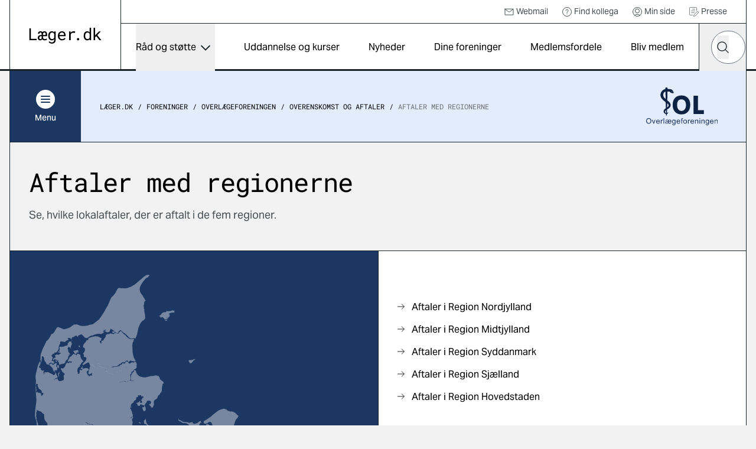

--- FILE ---
content_type: text/html; charset=utf-8
request_url: https://laeger.dk/foreninger/overlaegeforeningen/okaftaler/aftaler-med-regionerne
body_size: 37273
content:

<!doctype html>
<html lang="da-DK" dir="ltr" class="scroll-smooth theme-fas">

<head>
    <meta charset="utf-8">
    
    
    <title>Aftaler med regionerne</title>
    <meta name="viewport" content="width=device-width, initial-scale=1">
    <meta property="og:title" content="Aftaler med regionerne" />
    <meta property="og:url" content="https://laeger.dk/foreninger/overlaegeforeningen/okaftaler/aftaler-med-regionerne" />
<meta name="description" content="Se hvilke lokalaftaler, der er indg&#xE5;et i de 5 regioner" />
<meta property="og:description" content="Se hvilke lokalaftaler, der er indg&#xE5;et i de 5 regioner" />
<meta name="robots" content="index, follow" />
<meta property="og:type" content="website" />
    <meta property="og:image" content="https://laeger.dk/media/0ntlcv5e/forsidebillede.jpg?width=1200&height=630&v=1d958a671b2d0e0" />
<meta property="og:site_name" content="Lægeforeningen" />





    <meta name="twitter:title" content="Aftaler med regionerne" />
    <meta name="twitter:url" content="https://laeger.dk/foreninger/overlaegeforeningen/okaftaler/aftaler-med-regionerne" />

    <meta name="ank:description" content="Se, hvilke lokalaftaler, der er aftalt i de fem regioner." />

<meta name="twitter:card" content="summary_large_image" />
<meta name="twitter:description" content="Se hvilke lokalaftaler, der er indg&#xE5;et i de 5 regioner" />

 <meta name="twitter:image" content="https://laeger.dk/media/0ntlcv5e/forsidebillede.jpg?width=1200&height=630&v=1d958a671b2d0e0" />

<link rel="icon" sizes="any" href="/favicon.ico">
<link rel="icon" type="image/svg+xml" href="/icon.svg">
<link rel="apple-touch-icon" href="/apple-touch-icon.png">

    <link rel="preload" as="font" type="font/woff2" crossorigin href="/dist/fonts/AktivGrotesk_W_Md.woff2">
    <link rel="preload" as="font" type="font/woff2" crossorigin href="/dist/fonts/AktivGrotesk_W_Rg.woff2">
    <link rel="preload" as="font" type="font/woff2" crossorigin href="/dist/fonts/roboto-mono-v22-latin-regular.woff2">

    <link rel="stylesheet" href="/dist/styles/main.css?v=2_DOG_BztDBJHID3zylY24Qpst3aFG2oR0cYY8pld3w">

    <script id="CookieConsent" data-culture="DA" type="text/javascript" src="https://policy.app.cookieinformation.com/uc.js"></script>

    <!-- Google Tag Manager -->

    <script>
        (function (w, d, s, l, i) {
            w[l] = w[l] || []; w[l].push({
                'gtm.start':

                    new Date().getTime(), event: 'gtm.js'
            }); var f = d.getElementsByTagName(s)[0],

                j = d.createElement(s), dl = l != 'dataLayer' ? '&l=' + l : ''; j.async = true; j.src =

                    'https://www.googletagmanager.com/gtm.js?id=' + i + dl; f.parentNode.insertBefore(j, f);

        })(window, document, 'script', 'dataLayer', 'GTM-KZLTT85M');</script>

    <!-- End Google Tag Manager -->
</head>

<body class="bg-black-5 pt-20 lg:pt-30 antialiased leading-snug print:bg-white overflow-x-hidden print:pt-0" data-model="sectionPage">
 
    <a href="#main" class="print:hidden fixed top-0 left-1/2 -translate-x-1/2 py-4 px-6 transition-all -translate-y-full focus:translate-y-0  bg-black text-white font-medium focus:outline-none rounded-b-2xl z-50 underline text-center">Gå til indhold</a>

    

<header class="bg-white fixed top-0 left-0 right-0 z-40 h-20 lg:h-30 print:bg-transparent print:relative">
    <div class="container">
        <div class="relative md:border-x md:border-black flex" id="js-header">

            <div class="flex-shrink-0 md:px-8 py-4 lg:px-8 lg:border-r border-black flex items-center print:px-0">
                <a href="/" class="inline-block" title="Gå til forsiden">
                    <img src="/dist/images/laeger.dk.svg" alt="Læger.dk logo" class="w-28 md:w-auto" />
                </a>
            </div>
            <div class="flex-1 flex flex-col print:hidden">
                    <nav class="border-b border-black p-2 justify-end hidden lg:flex text-sm h-10" aria-label="Service">
                        <ul class="flex items-center">


                                    <li class="mr-6">
                                        <a href="https://webexchange.nu/owa/auth/logon.aspx?replaceCurrent=1&amp;url=https%3a%2f%2fwebexchange.nu%2fowa%2f" class="flex items-center text-black-80 hover:underline">
                                                <svg class="w-4 h-4 mr-1 flex">
                                                    <use href="/dist/svg/sprite.svg#email"></use>
                                                </svg>
                                            Webmail
                                        </a>
                                    </li>
                                    <li class="mr-6">
                                        <a href="https://minside.laeger.dk/login/" class="flex items-center text-black-80 hover:underline" target="_blank">
                                                <svg class="w-4 h-4 mr-1 flex">
                                                    <use href="/dist/svg/sprite.svg#question"></use>
                                                </svg>
                                            Find kollega
                                        </a>
                                    </li>
                                    <li class="mr-6">
                                        <a href="https://minside.laeger.dk/login/" class="flex items-center text-black-80 hover:underline" target="_blank">
                                                <svg class="w-4 h-4 mr-1 flex">
                                                    <use href="/dist/svg/sprite.svg#user"></use>
                                                </svg>
                                            Min side
                                        </a>
                                    </li>
                                    <li class="mr-6">
                                        <a href="/pressekontakt-i-foreningerne" class="flex items-center text-black-80 hover:underline">
                                                <svg class="w-4 h-4 mr-1 flex">
                                                    <use href="/dist/svg/sprite.svg#document-document"></use>
                                                </svg>
                                            Presse
                                        </a>
                                    </li>
                        </ul>
                    </nav>

                <div class="flex justify-end" id="js-navigation-wrapper">
                    <nav class="hidden lg:flex lg:flex-1" aria-label="Hoved" id="js-navigation">
                        <ul class="flex justify-around w-full">
                                <li class="flex flex-col">
                                        <button class="flex flex-1 items-center whitespace-nowrap dropdown-button js-nav-link text-sm llg:text-base" type="button" id="dropdown-button-0" aria-expanded="false" aria-controls="dropdown-panel-0">
                                            R&#xE5;d og st&#xF8;tte
                                            <span></span>
                                        </button>
                                        <div class="absolute top-full left-0 w-full bg-white overflow-x-hidden z-10 scrollbar scrollbar--black dropdown-panel" id="dropdown-panel-0" aria-labelledby="dropdown-button-0">
                                            

    <div class="flex flex-col sm:flex-row sm:items-center border-t-4 border-black px-4 md:px-8 py-10 md:py-12">
        <div class="md:pr-8">
            <h2 class="text-2xl md:text-3xl font-display tracking-tight leading-tight">R&#xE5;d og st&#xF8;tte</h2>

        </div>
            <div class="sm:ml-auto mt-3 sm:mt-0">
                <a href="/raad-og-stoette" class="arrow-button" title="R&#xE5;d og st&#xF8;tte">
                    <svg width="10" height="18" viewBox="0 0 10 18" fill="none" xmlns="http://www.w3.org/2000/svg"
                aria-hidden="true">
                        <path d="M1 1L9 9L1 17" stroke="currentColor" stroke-width="1.5" stroke-linejoin="round" />
                    </svg>
                    <span class="sr-only">
                        R&#xE5;d og st&#xF8;tte
                    </span>
                </a>
            </div>
    </div>


<div class="relative">
    <div class="grid grid-cols-1 sm:grid-cols-2 md:grid-cols-3 lg:grid-cols-3 justify-evenly">
                <div class="-mt-px  border-y border-black bg-white flex ">                    
                    <a href="/raad-og-stoette/ansaettelse-og-opsigelse" class="flex flex-1 items-center group py-6 px-4 md:px-8 z-10">                        
                            <svg class="w-8 h-8 mr-4 flex shrink-0 text-primary">
                                <use href="/dist/svg/sprite.svg#legal-handshake"></use>
                            </svg>
                        <p class="font-medium text-base group-hover:underline">Ans&#xE6;ttelse og opsigelse</p>

                    </a>
                </div>
                <div class="-mt-px  border-y border-black bg-white flex ">                    
                    <a href="/foreninger/laegeforeningen/faa-hjaelp-og-raadgivning/faa-hjaelp-til-attester" class="flex flex-1 items-center group py-6 px-4 md:px-8 z-10">                        
                            <svg class="w-8 h-8 mr-4 flex shrink-0 text-primary">
                                <use href="/dist/svg/sprite.svg#document-pages"></use>
                            </svg>
                        <p class="font-medium text-base group-hover:underline">Attester</p>

                    </a>
                </div>
                <div class="-mt-px  border-y border-black bg-white flex ">                    
                    <a href="/raad-og-stoette/barsel" class="flex flex-1 items-center group py-6 px-4 md:px-8 z-10">                        
                            <svg class="w-8 h-8 mr-4 flex shrink-0 text-primary">
                                <use href="/dist/svg/sprite.svg#people-baby-carriage"></use>
                            </svg>
                        <p class="font-medium text-base group-hover:underline">Barsel</p>

                    </a>
                </div>
                <div class="-mt-px  border-y border-black bg-white flex ">                    
                    <a href="/raad-og-stoette/ferie" class="flex flex-1 items-center group py-6 px-4 md:px-8 z-10">                        
                            <svg class="w-8 h-8 mr-4 flex shrink-0 text-primary">
                                <use href="/dist/svg/sprite.svg#people-vacation"></use>
                            </svg>
                        <p class="font-medium text-base group-hover:underline">Ferie</p>

                    </a>
                </div>
                <div class="-mt-px  border-y border-black bg-white flex ">                    
                    <a href="/raad-og-stoette/jobsoegning-laeger" class="flex flex-1 items-center group py-6 px-4 md:px-8 z-10">                        
                            <svg class="w-8 h-8 mr-4 flex shrink-0 text-primary">
                                <use href="/dist/svg/sprite.svg#document-document"></use>
                            </svg>
                        <p class="font-medium text-base group-hover:underline">Jobs&#xF8;gning, CV og jobsamtale</p>

                    </a>
                </div>
                <div class="-mt-px  border-y border-black bg-white flex ">                    
                    <a href="/raad-og-stoette/raad-og-inspiration-til-karriere-som-laege" class="flex flex-1 items-center group py-6 px-4 md:px-8 z-10">                        
                            <svg class="w-8 h-8 mr-4 flex shrink-0 text-primary">
                                <use href="/dist/svg/sprite.svg#medical-doctor-2"></use>
                            </svg>
                        <p class="font-medium text-base group-hover:underline">Karrierer&#xE5;dgivning og -v&#xE6;rkt&#xF8;jer</p>

                    </a>
                </div>
                <div class="-mt-px  border-y border-black bg-white flex ">                    
                    <a href="/foreninger/laegeforeningen/faa-hjaelp-og-raadgivning/klagesager" class="flex flex-1 items-center group py-6 px-4 md:px-8 z-10">                        
                            <svg class="w-8 h-8 mr-4 flex shrink-0 text-primary">
                                <use href="/dist/svg/sprite.svg#info-complaints"></use>
                            </svg>
                        <p class="font-medium text-base group-hover:underline">Klagesager</p>

                    </a>
                </div>
                <div class="-mt-px  border-y border-black bg-white flex ">                    
                    <a href="/raad-og-stoette/loen" class="flex flex-1 items-center group py-6 px-4 md:px-8 z-10">                        
                            <svg class="w-8 h-8 mr-4 flex shrink-0 text-primary">
                                <use href="/dist/svg/sprite.svg#money-coins"></use>
                            </svg>
                        <p class="font-medium text-base group-hover:underline">L&#xF8;n</p>

                    </a>
                </div>
                <div class="-mt-px  border-y border-black bg-white flex ">                    
                    <a href="/raad-og-stoette/overenskomster" class="flex flex-1 items-center group py-6 px-4 md:px-8 z-10">                        
                            <svg class="w-8 h-8 mr-4 flex shrink-0 text-primary">
                                <use href="/dist/svg/sprite.svg#legal-handshake"></use>
                            </svg>
                        <p class="font-medium text-base group-hover:underline">Overenskomst</p>

                    </a>
                </div>
                <div class="-mt-px  border-y border-black bg-white flex ">                    
                    <a href="/raad-og-stoette/praksisdrift" class="flex flex-1 items-center group py-6 px-4 md:px-8 z-10">                        
                            <svg class="w-8 h-8 mr-4 flex shrink-0 text-primary">
                                <use href="/dist/svg/sprite.svg#people-house"></use>
                            </svg>
                        <p class="font-medium text-base group-hover:underline">Praksisdrift</p>

                    </a>
                </div>
                <div class="-mt-px  border-y border-black bg-white flex ">                    
                    <a href="/raad-og-stoette/seniorlaege-paa-vej-paa-pension-pensionist" target="_blank" class="flex flex-1 items-center group py-6 px-4 md:px-8 z-10">                        
                            <svg class="w-8 h-8 mr-4 flex shrink-0 text-primary">
                                <use href="/dist/svg/sprite.svg#people-pensionist"></use>
                            </svg>
                        <p class="font-medium text-base group-hover:underline">Seniorl&#xE6;ge/pensionist</p>

                    </a>
                </div>
                <div class="-mt-px  border-y border-black bg-white flex ">                    
                    <a href="/raad-og-stoette/sygdom-og-krise" class="flex flex-1 items-center group py-6 px-4 md:px-8 z-10">                        
                            <svg class="w-8 h-8 mr-4 flex shrink-0 text-primary">
                                <use href="/dist/svg/sprite.svg#people-heart-person"></use>
                            </svg>
                        <p class="font-medium text-base group-hover:underline">Sygdom og krise</p>

                    </a>
                </div>
                <div class="-mt-px  border-y border-black bg-white flex ">                    
                    <a href="/raad-og-stoette/tillidsrepraesentant" class="flex flex-1 items-center group py-6 px-4 md:px-8 z-10">                        
                            <svg class="w-8 h-8 mr-4 flex shrink-0 text-primary">
                                <use href="/dist/svg/sprite.svg#people-multiple-neutral"></use>
                            </svg>
                        <p class="font-medium text-base group-hover:underline">Tillidsrepr&#xE6;sentant</p>

                    </a>
                </div>
                <div class="-mt-px  border-y border-black bg-white flex ">                    
                    <a href="/foreninger/laegeforeningen/faa-hjaelp-og-raadgivning/tilsynssager" class="flex flex-1 items-center group py-6 px-4 md:px-8 z-10">                        
                            <svg class="w-8 h-8 mr-4 flex shrink-0 text-primary">
                                <use href="/dist/svg/sprite.svg#info-complaints"></use>
                            </svg>
                        <p class="font-medium text-base group-hover:underline">Tilsynssager</p>

                    </a>
                </div>
                <div class="-mt-px  border-y border-black bg-white flex ">                    
                    <a href="/raad-og-stoette/trivsel-og-arbejdsmiljoe" class="flex flex-1 items-center group py-6 px-4 md:px-8 z-10">                        
                            <svg class="w-8 h-8 mr-4 flex shrink-0 text-primary">
                                <use href="/dist/svg/sprite.svg#people-heart-hands-house"></use>
                            </svg>
                        <p class="font-medium text-base group-hover:underline">Trivsel og arbejdsmilj&#xF8;</p>

                    </a>
                </div>
    </div>

        <span class="hidden md:block  absolute top-0 left-1/3 w-px h-full bg-black"></span>
        <span class="hidden md:block  absolute top-0 left-2/3 w-px h-full bg-black"></span>

</div>

<div class="border-t -mt-px border-black p-8"></div>
                                        </div>
                                </li>
                                <li class="flex flex-col">
                                        <a href="/kurser" class="flex flex-1 items-center whitespace-nowrap js-nav-link hover:underline text-sm llg:text-base">
                                            Uddannelse og kurser
                                        </a>
                                </li>
                                <li class="flex flex-col">
                                        <a href="/nyheder" class="flex flex-1 items-center whitespace-nowrap js-nav-link hover:underline text-sm llg:text-base">
                                            Nyheder
                                        </a>
                                </li>
                                <li class="flex flex-col">
                                        <a href="/foreninger" class="flex flex-1 items-center whitespace-nowrap js-nav-link hover:underline text-sm llg:text-base">
                                            Dine foreninger
                                        </a>
                                </li>
                                <li class="flex flex-col">
                                        <a href="/medlemsfordele" class="flex flex-1 items-center whitespace-nowrap js-nav-link hover:underline text-sm llg:text-base">
                                            Medlemsfordele
                                        </a>
                                </li>
                                <li class="flex flex-col">
                                        <a href="/medlemsfordele/bliv-medlem" class="flex flex-1 items-center whitespace-nowrap js-nav-link hover:underline text-sm llg:text-base">
                                            Bliv medlem
                                        </a>
                                </li>
                        </ul>
                    </nav>

                    <button type="button"
                            class="hidden md:flex justify-center items-center w-20 h-20 border-x border-r-0 border-black js-toggle-header-search"
                            id="js-toggle-header-search" aria-controls="js-header-search-panel" title="Søg på laeger.dk">

                        <svg class="w-6 h-6 flex" aria-hidden="true">
                            <use href="/dist/svg/sprite.svg#search"></use>
                        </svg>

                        <span aria-hidden="true" class="w-7 block hidden">
                            <span class="block bg-black h-0.5 relative mb-1.5 transition-all rounded" style="transform: rotate(45deg); top: 8px;"></span>
                            <span class="block bg-black h-0.5 relative mb-1.5 transition-all rounded" style="width: 0px; left: 15px; opacity: 0;"></span>
                            <span class="block bg-black h-0.5 relative transition-all rounded" style="transform: rotate(-45deg); top: -8px;"></span>
                        </span>
                    </button>

                        <div id="js-header-search-panel" class="flex absolute overflow-x-clip right-40 lg:right-20 bottom-0 h-20 items-center bg-black w-0 transition-all duration-150 sm:-mx-px " aria-hidden="true">
                            <lf-autocomplete class="w-full mx-5">
                                <form action="/soeg">
                                    <label for="header-search-component" class="sr-only">Hvad leder du efter?</label>
                                    <div class="flex items-center relative">
                                        <input type="search" id="header-search-component" placeholder="Søg" name="q"
                                               class="text-black w-full h-14 px-7 rounded-[70px] appearance-none"
                                               autocomplete="false" />
                                        <button type="reset" class="absolute right-12 w-10 h-10 flex items-center justify-center hidden">
                                            <svg class="shrink-0 w-5 h-5"><use href="/dist/svg/sprite.svg#remove"></use></svg>
                                            <span class="sr-only">Nulstil søgefelt</span>
                                        </button>
                                        <button type="submit" class="-ml-12 w-10 h-10 flex items-center justify-center">
                                            <svg class="w-5 h-5 flex text-black"><use href="/dist/svg/sprite.svg#search"></use></svg>
                                            <span class="sr-only">Søg</span>
                                        </button>
                                        <div class="autocomplete-items"></div>
                                    </div>
                                </form>
                            </lf-autocomplete>
                        </div>


                    <nav aria-label="mobilnavigation" id="js-mobile-nav" class="mobile-nav lg:hidden">

                        <button type="button" class="flex items-center justify-center relative px-4 -mr-4 md:px-0 md:mr-0 md:w-20 h-20 border-black md:border-l"
                                id="js-toggle-mobile-nav" aria-label="Vis navigation" aria-controls="js-mobile-panel" aria-expanded="false">
                            <span aria-hidden="true" class="w-7 block">
                                <span class="js-burger-trigger--first-child block bg-black h-0.5 relative mb-1.5 transition-all rounded"></span>
                                <span class="js-burger-trigger--second-child block bg-black h-0.5 relative mb-1.5 transition-all rounded"></span>
                                <span class="js-burger-trigger--third-child block bg-black h-0.5 relative transition-all rounded"></span>
                            </span>
                        </button>

                        <div id="js-mobile-panel" class="overflow-x-hidden overflow-y-scroll fixed z-40 top-20 h-[calc(100%-5rem)] lg:h-[calc(100%-7.5rem)] bottom-0 overflow-y-auto sm:border-black sm:border-l lg:top-30 right-0 w-full sm:w-96 bg-white transition-all will-change-transform tranform translate-x-full duration-300 sm:pr-4 flex flex-col">
                            <div class="flex-1 sm:border-r">

                                    <div class="bg-black text-white py-6 sm:py-8 px-4 md:hidden fixed w-full z-[900]">
                                        <lf-autocomplete class="relative z-[900]">
                                            <form action="/soeg">
                                                <label for="mobile-search-component" class="sr-only">Hvad leder du efter?</label>
                                                <div class="flex items-center relative">
                                                    <input type="search" id="mobile-search-component" placeholder="Søg" name="q"
                                                        class="text-black w-full h-14 px-7 rounded-[70px] appearance-none"
                                                        autocomplete="false" />
                                                    <button type="reset" class="absolute right-12 w-10 h-10 flex items-center justify-center hidden">
                                                        <svg class="shrink-0 w-5 h-5"><use href="/dist/svg/sprite.svg#remove"></use></svg>
                                                        <span class="sr-only">Nulstil søgefelt</span>
                                                    </button>
                                                    <button type="submit" class="-ml-12 w-10 h-10 flex items-center justify-center">
                                                        <svg class="w-5 h-5 flex text-black"><use href="/dist/svg/sprite.svg#search"></use></svg>
                                                        <span class="sr-only">Søg</span>
                                                    </button>
                                                </div>
                                                <div class="autocomplete-items"></div>
                                            </form>
                                        </lf-autocomplete>
                                    </div>
                                <ul class="z-[800] mt-[100px] relative">


                                        <li class="border-b border-black flex justify-between">
                                                <a href="/raad-og-stoette" tabindex="-1" class="flex items-center pl-6 h-16 w-[calc(100%-4rem)] hover:underline">
                                                    R&#xE5;d og st&#xF8;tte
                                                </a>
                                                <button type="button" title="Udvid/luk" aria-controls="mobile-1" aria-expanded="false" class="relative block border-t border-black overflow-hidden h-16 w-16 md:w-20 mobile-nav__toggle -rotate-90"></button>
                                                    <div class="absolute top-0 w-full min-h-[calc(100vh-184px)] bg-black-5 translate-x-full transition-all z-[500]" id="mobile-1">
                                                        <ul data-contenttype="linkListComponent">
                                                            <li class="flex gap-x-4 items-center">
                                                                <button class="relative block border-black overflow-hidden h-16 w-16 md:w-20 bg-black-5 mobile-nav__toggle mobile-back border-t rotate-90" aria-expanded="false" data-backbutton="mobile-1">
                                                                </button>
                                                                <span>Tilbage</span>       
                                                            </li>
                                                            <li class="border-t border-black bg-black-15 p-4 flex items-center">
                                                                <span class="relative">R&#xE5;d og st&#xF8;tte</span>
                                                            </li>
                                                                        <li class="relative border-t border-black">
                                                                            <a href="/raad-og-stoette/ansaettelse-og-opsigelse" tabindex="-1" class="flex items-center pl-6 h-16 bg-black-5 hover:underline">
                                                                                    <svg class="w-6 h-6 mr-4">
                                                                                        <use href="/dist/svg/sprite.svg#legal-handshake"></use>
                                                                                    </svg>
                                                                                Ans&#xE6;ttelse og opsigelse
                                                                            </a>
                                                                        </li>
                                                                        <li class="relative border-t border-black">
                                                                            <a href="/foreninger/laegeforeningen/faa-hjaelp-og-raadgivning/faa-hjaelp-til-attester" tabindex="-1" class="flex items-center pl-6 h-16 bg-black-5 hover:underline">
                                                                                    <svg class="w-6 h-6 mr-4">
                                                                                        <use href="/dist/svg/sprite.svg#document-pages"></use>
                                                                                    </svg>
                                                                                Attester
                                                                            </a>
                                                                        </li>
                                                                        <li class="relative border-t border-black">
                                                                            <a href="/raad-og-stoette/barsel" tabindex="-1" class="flex items-center pl-6 h-16 bg-black-5 hover:underline">
                                                                                    <svg class="w-6 h-6 mr-4">
                                                                                        <use href="/dist/svg/sprite.svg#people-baby-carriage"></use>
                                                                                    </svg>
                                                                                Barsel
                                                                            </a>
                                                                        </li>
                                                                        <li class="relative border-t border-black">
                                                                            <a href="/raad-og-stoette/ferie" tabindex="-1" class="flex items-center pl-6 h-16 bg-black-5 hover:underline">
                                                                                    <svg class="w-6 h-6 mr-4">
                                                                                        <use href="/dist/svg/sprite.svg#people-vacation"></use>
                                                                                    </svg>
                                                                                Ferie
                                                                            </a>
                                                                        </li>
                                                                        <li class="relative border-t border-black">
                                                                            <a href="/raad-og-stoette/jobsoegning-laeger" tabindex="-1" class="flex items-center pl-6 h-16 bg-black-5 hover:underline">
                                                                                    <svg class="w-6 h-6 mr-4">
                                                                                        <use href="/dist/svg/sprite.svg#document-document"></use>
                                                                                    </svg>
                                                                                Jobs&#xF8;gning, CV og jobsamtale
                                                                            </a>
                                                                        </li>
                                                                        <li class="relative border-t border-black">
                                                                            <a href="/raad-og-stoette/raad-og-inspiration-til-karriere-som-laege" tabindex="-1" class="flex items-center pl-6 h-16 bg-black-5 hover:underline">
                                                                                    <svg class="w-6 h-6 mr-4">
                                                                                        <use href="/dist/svg/sprite.svg#medical-doctor-2"></use>
                                                                                    </svg>
                                                                                Karrierer&#xE5;dgivning og -v&#xE6;rkt&#xF8;jer
                                                                            </a>
                                                                        </li>
                                                                        <li class="relative border-t border-black">
                                                                            <a href="/foreninger/laegeforeningen/faa-hjaelp-og-raadgivning/klagesager" tabindex="-1" class="flex items-center pl-6 h-16 bg-black-5 hover:underline">
                                                                                    <svg class="w-6 h-6 mr-4">
                                                                                        <use href="/dist/svg/sprite.svg#info-complaints"></use>
                                                                                    </svg>
                                                                                Klagesager
                                                                            </a>
                                                                        </li>
                                                                        <li class="relative border-t border-black">
                                                                            <a href="/raad-og-stoette/loen" tabindex="-1" class="flex items-center pl-6 h-16 bg-black-5 hover:underline">
                                                                                    <svg class="w-6 h-6 mr-4">
                                                                                        <use href="/dist/svg/sprite.svg#money-coins"></use>
                                                                                    </svg>
                                                                                L&#xF8;n
                                                                            </a>
                                                                        </li>
                                                                        <li class="relative border-t border-black">
                                                                            <a href="/raad-og-stoette/overenskomster" tabindex="-1" class="flex items-center pl-6 h-16 bg-black-5 hover:underline">
                                                                                    <svg class="w-6 h-6 mr-4">
                                                                                        <use href="/dist/svg/sprite.svg#legal-handshake"></use>
                                                                                    </svg>
                                                                                Overenskomst
                                                                            </a>
                                                                        </li>
                                                                        <li class="relative border-t border-black">
                                                                            <a href="/raad-og-stoette/praksisdrift" tabindex="-1" class="flex items-center pl-6 h-16 bg-black-5 hover:underline">
                                                                                    <svg class="w-6 h-6 mr-4">
                                                                                        <use href="/dist/svg/sprite.svg#people-house"></use>
                                                                                    </svg>
                                                                                Praksisdrift
                                                                            </a>
                                                                        </li>
                                                                        <li class="relative border-t border-black">
                                                                            <a href="/raad-og-stoette/seniorlaege-paa-vej-paa-pension-pensionist" tabindex="-1" target="_blank" class="flex items-center pl-6 h-16 bg-black-5 hover:underline">
                                                                                    <svg class="w-6 h-6 mr-4">
                                                                                        <use href="/dist/svg/sprite.svg#people-pensionist"></use>
                                                                                    </svg>
                                                                                Seniorl&#xE6;ge/pensionist
                                                                            </a>
                                                                        </li>
                                                                        <li class="relative border-t border-black">
                                                                            <a href="/raad-og-stoette/sygdom-og-krise" tabindex="-1" class="flex items-center pl-6 h-16 bg-black-5 hover:underline">
                                                                                    <svg class="w-6 h-6 mr-4">
                                                                                        <use href="/dist/svg/sprite.svg#people-heart-person"></use>
                                                                                    </svg>
                                                                                Sygdom og krise
                                                                            </a>
                                                                        </li>
                                                                        <li class="relative border-t border-black">
                                                                            <a href="/raad-og-stoette/tillidsrepraesentant" tabindex="-1" class="flex items-center pl-6 h-16 bg-black-5 hover:underline">
                                                                                    <svg class="w-6 h-6 mr-4">
                                                                                        <use href="/dist/svg/sprite.svg#people-multiple-neutral"></use>
                                                                                    </svg>
                                                                                Tillidsrepr&#xE6;sentant
                                                                            </a>
                                                                        </li>
                                                                        <li class="relative border-t border-black">
                                                                            <a href="/foreninger/laegeforeningen/faa-hjaelp-og-raadgivning/tilsynssager" tabindex="-1" class="flex items-center pl-6 h-16 bg-black-5 hover:underline">
                                                                                    <svg class="w-6 h-6 mr-4">
                                                                                        <use href="/dist/svg/sprite.svg#info-complaints"></use>
                                                                                    </svg>
                                                                                Tilsynssager
                                                                            </a>
                                                                        </li>
                                                                        <li class="relative border-t border-black">
                                                                            <a href="/raad-og-stoette/trivsel-og-arbejdsmiljoe" tabindex="-1" class="flex items-center pl-6 h-16 bg-black-5 hover:underline">
                                                                                    <svg class="w-6 h-6 mr-4">
                                                                                        <use href="/dist/svg/sprite.svg#people-heart-hands-house"></use>
                                                                                    </svg>
                                                                                Trivsel og arbejdsmilj&#xF8;
                                                                            </a>
                                                                        </li>
                                                        </ul>
                                                    </div>
                                        </li>
                                        <li class="border-b border-black flex justify-between">
                                                <a href="/kurser" tabindex="-1" class="flex items-center pl-6 h-16 hover:underline">
                                                    Uddannelse og kurser
                                                </a>
                                        </li>
                                        <li class="border-b border-black flex justify-between">
                                                <a href="/nyheder" tabindex="-1" class="flex items-center pl-6 h-16 hover:underline">
                                                    Nyheder
                                                </a>
                                        </li>
                                        <li class="border-b border-black flex justify-between">
                                                <a href="/foreninger" tabindex="-1" class="flex items-center pl-6 h-16 hover:underline">
                                                    Dine foreninger
                                                </a>
                                        </li>
                                        <li class="border-b border-black flex justify-between">
                                                <a href="/medlemsfordele" tabindex="-1" class="flex items-center pl-6 h-16 hover:underline">
                                                    Medlemsfordele
                                                </a>
                                        </li>
                                        <li class="border-b border-black flex justify-between">
                                                <a href="/medlemsfordele/bliv-medlem" tabindex="-1" class="flex items-center pl-6 h-16 hover:underline">
                                                    Bliv medlem
                                                </a>
                                        </li>
                                </ul>

                                    <ul class="mobile-service-nav border-b-[3px] border-black pt-6 pb-8">


                                                <li class="pl-6">
                                                    <a href="https://webexchange.nu/owa/auth/logon.aspx?replaceCurrent=1&amp;url=https%3a%2f%2fwebexchange.nu%2fowa%2f" class="inline-flex items-center hover:underline py-2">
                                                            <svg class="w-4 h-4 mr-2 flex">
                                                                <use href="/dist/svg/sprite.svg#email"></use>
                                                            </svg>
                                                        Webmail
                                                    </a>
                                                </li>
                                                <li class="pl-6">
                                                    <a href="https://minside.laeger.dk/login/" class="inline-flex items-center hover:underline py-2">
                                                            <svg class="w-4 h-4 mr-2 flex">
                                                                <use href="/dist/svg/sprite.svg#question"></use>
                                                            </svg>
                                                        Find kollega
                                                    </a>
                                                </li>
                                                <li class="pl-6">
                                                    <a href="https://minside.laeger.dk/login/" class="inline-flex items-center hover:underline py-2">
                                                            <svg class="w-4 h-4 mr-2 flex">
                                                                <use href="/dist/svg/sprite.svg#user"></use>
                                                            </svg>
                                                        Min side
                                                    </a>
                                                </li>
                                                <li class="pl-6">
                                                    <a href="/pressekontakt-i-foreningerne" class="inline-flex items-center hover:underline py-2">
                                                            <svg class="w-4 h-4 mr-2 flex">
                                                                <use href="/dist/svg/sprite.svg#document-document"></use>
                                                            </svg>
                                                        Presse
                                                    </a>
                                                </li>

                                    </ul>
                            </div>
                        </div>
                    </nav>

                    <div class="fixed z-10 top-20 lg:top-30 right-0 bottom-0 left-0 bg-black/20 transition-all opacity-0 invisible duration-300" id="js-mobile-dimmer"></div>
                </div>
            </div>
        </div>
    </div>
</header>
    <main class="container" id="main">
        <div class="border-black border-x md:pb-5 print:border-0">
                <div class="top-20 lg:top-30 z-30 sticky transition-all will-change-transform duration-500 print:hidden" id="js-secondary-nav">
                    <div class="relative -mx-[17px] md:mx-0 md:flex items-center bg-secondary border-b border-black">
                        
<div class="flex flex-shrink-0">
    <button type="button" aria-expanded="false" id="js-secondary-nav-button"
        class="flex pl-4 py-4 md:p-0 md:justify-center items-center bg-primary text-white w-full md:w-30 h-16 md:h-30 text-sm font-medium">
        <span class="flex items-center md:flex-col">
            <span class="flex justify-center items-center rounded-full bg-white w-8 h-8 mr-2 md:mr-0 md:mb-1.5">
                <span aria-hidden="true" class="relative w-4 h-3 block">
                    <span
                        class="js-secondary-burger-trigger--first-child block bg-primary h-0.5 absolute top-0 left-0 w-full transition-all rounded"></span>
                    <span
                        class="js-secondary-burger-trigger--second-child block bg-primary h-0.5 absolute top-[5px] left-0 w-full transition-all rounded"></span>
                    <span
                        class="js-secondary-burger-trigger--third-child block bg-primary h-0.5 absolute top-[10px] left-0 w-full transition-all rounded"></span>
                </span>
            </span>

            <span id="js-secondary-nav-burger-text" data-open="Indhold i Overl&#xE6;geforeningen" data-close="Luk">
                Menu <span class="md:hidden"> i Overl&#xE6;geforeningen</span>
            </span>
            <span id="js-secondary-nav-burger-text-close" class="hidden">
                Luk
            </span>
        </span>
    </button>

    <div class="px-4 -mx-4 md:mx-0 pt-8 pb-24 md:p-8 hidden fixed top-[calc(6.75rem+1px)] h-[calc(100vh-9rem-2.75rem)] md:top-[calc(7.5rem+1px)] md:h-[calc(100vh-12.5rem)] lg:h-[calc(100vh-15rem)] -left-px -right-px bg-secondary z-30 -md:mx-px md:border-x border-black scrollbar secondary-nav-panel" id="js-secondary-nav-panel">

        <nav class="grid grid-cols-1 sm:grid-cols-2 md:grid-cols-3 lg:grid-cols-4 gap-8 sm:gap-12 lg:gap-y-12 lg:gap-x-16 text-sm">

                <ul class="flex">
                    <li>
                        <a href="/foreninger/overlaegeforeningen/loen-overlaeger-ansat-i-region" class="block font-medium text-lg mb-2 hover:underline" tabindex="-1">
                            L&#xF8;n 
                        </a>
                            <ul>
                                    <li class="not-last:mb-2">
                                        <a href="/foreninger/overlaegeforeningen/loen-overlaeger-ansat-i-region/overlaegers-loen-som-ansat-paa-hospital" class="hover:underline" tabindex="-1">
                                            Overl&#xE6;ger
                                        </a>
                                    </li>
                                    <li class="not-last:mb-2">
                                        <a href="/foreninger/overlaegeforeningen/loen-overlaeger-ansat-i-region/ledende-overlaeger" class="hover:underline" tabindex="-1">
                                            Ledende overl&#xE6;ger
                                        </a>
                                    </li>
                                    <li class="not-last:mb-2">
                                        <a href="/foreninger/overlaegeforeningen/loen-overlaeger-ansat-i-region/cheflaeger" class="hover:underline" tabindex="-1">
                                            Chefl&#xE6;ger
                                        </a>
                                    </li>
                                    <li class="not-last:mb-2">
                                        <a href="/foreninger/overlaegeforeningen/loen-overlaeger-ansat-i-region/gennemsnitsloenninger" class="hover:underline" tabindex="-1">
                                            Gennemsnitsl&#xF8;nninger region 
                                        </a>
                                    </li>
                                    <li class="not-last:mb-2">
                                        <a href="/foreninger/overlaegeforeningen/loen-overlaeger-ansat-i-region/kliniske-professorer-og-lektorer-loen" class="hover:underline" tabindex="-1">
                                            Kliniske professorer og lektorer l&#xF8;n
                                        </a>
                                    </li>
                                    <li class="not-last:mb-2">
                                        <a href="/foreninger/overlaegeforeningen/loen-overlaeger-ansat-i-region/speciallaegekonsulenter" class="hover:underline" tabindex="-1">
                                            Speciall&#xE6;gekonsulenter
                                        </a>
                                    </li>
                                    <li class="not-last:mb-2">
                                        <a href="/foreninger/overlaegeforeningen/loen-overlaeger-ansat-i-region/tjeneste-og-vagthonorarer" class="hover:underline" tabindex="-1">
                                            Tjeneste- og vagthonorarer
                                        </a>
                                    </li>
                                    <li class="not-last:mb-2">
                                        <a href="/foreninger/overlaegeforeningen/loen-overlaeger-ansat-i-region/loen-ansat-paa-faeroeerne" class="hover:underline" tabindex="-1">
                                            Ansat p&#xE5; F&#xE6;r&#xF8;erne
                                        </a>
                                    </li>
                                    <li class="not-last:mb-2">
                                        <a href="/foreninger/overlaegeforeningen/loen-overlaeger-ansat-i-region/forventet-loenregulering-i-overenskomstperioden-2024-2026" class="hover:underline" tabindex="-1">
                                            Forventet l&#xF8;nregulering 2024 - 2026
                                        </a>
                                    </li>
                                    <li class="not-last:mb-2">
                                        <a href="/foreninger/overlaegeforeningen/loen-overlaeger-ansat-i-region/loenforhandling" class="hover:underline" tabindex="-1">
                                            L&#xF8;nforhandling
                                        </a>
                                    </li>
                                    <li class="not-last:mb-2">
                                        <a href="/foreninger/overlaegeforeningen/loen-overlaeger-ansat-i-region/tjenestemandspensioner" class="hover:underline" tabindex="-1">
                                            Tjenestemandspensioner
                                        </a>
                                    </li>
                            </ul>
                    </li>
                </ul>
                <ul class="flex">
                    <li>
                        <a href="/foreninger/overlaegeforeningen/okaftaler" class="block font-medium text-lg mb-2 hover:underline" tabindex="-1">
                            Overenskomst og aftaler
                        </a>
                            <ul>
                                    <li class="not-last:mb-2">
                                        <a href="/foreninger/overlaegeforeningen/okaftaler/overenskomst-for-overlaeger" class="hover:underline" tabindex="-1">
                                            Overl&#xE6;ger
                                        </a>
                                    </li>
                                    <li class="not-last:mb-2">
                                        <a href="/foreninger/overlaegeforeningen/okaftaler/laegelige-chefer" class="hover:underline" tabindex="-1">
                                            L&#xE6;gelige chefer
                                        </a>
                                    </li>
                                    <li class="not-last:mb-2">
                                        <a href="/foreninger/overlaegeforeningen/okaftaler/overlaegers-vagt-og-tjeneste" class="hover:underline" tabindex="-1">
                                            Vagt og tjeneste
                                        </a>
                                    </li>
                                    <li class="not-last:mb-2">
                                        <a href="/foreninger/overlaegeforeningen/okaftaler/aftaler-med-regionerne" class="hover:underline" tabindex="-1">
                                            Aftaler med regionerne
                                        </a>
                                    </li>
                                    <li class="not-last:mb-2">
                                        <a href="/foreninger/overlaegeforeningen/okaftaler/aftaler-for-tjenestemaend" class="hover:underline" tabindex="-1">
                                            Aftaler for tjenestem&#xE6;nd
                                        </a>
                                    </li>
                                    <li class="not-last:mb-2">
                                        <a href="/foreninger/overlaegeforeningen/okaftaler/ansat-i-laegevagtennattelaegevagten" class="hover:underline" tabindex="-1">
                                            Ansat i l&#xE6;gevagten/nattel&#xE6;gevagten
                                        </a>
                                    </li>
                                    <li class="not-last:mb-2">
                                        <a href="/foreninger/overlaegeforeningen/okaftaler/laegebil-og-praehospital-virksomhed" class="hover:underline" tabindex="-1">
                                            L&#xE6;gebil og pr&#xE6;hospital virksomhed
                                        </a>
                                    </li>
                                    <li class="not-last:mb-2">
                                        <a href="/foreninger/overlaegeforeningen/okaftaler/speciallaegekonsulenter-ansat-i-regionen" class="hover:underline" tabindex="-1">
                                            Speciall&#xE6;gekonsulenter ansat i regionen
                                        </a>
                                    </li>
                                    <li class="not-last:mb-2">
                                        <a href="/foreninger/overlaegeforeningen/okaftaler/faeroeerne-og-groenland" class="hover:underline" tabindex="-1">
                                            F&#xE6;r&#xF8;erne og Gr&#xF8;nland
                                        </a>
                                    </li>
                                    <li class="not-last:mb-2">
                                        <a href="/foreninger/overlaegeforeningen/okaftaler/timeloensaftale-for-pensionister" class="hover:underline" tabindex="-1">
                                            Timel&#xF8;nsaftale for pensionister
                                        </a>
                                    </li>
                            </ul>
                    </li>
                </ul>
                <ul class="flex">
                    <li>
                        <a href="/foreninger/overlaegeforeningen/arbejdsliv" class="block font-medium text-lg mb-2 hover:underline" tabindex="-1">
                            Arbejdsliv
                        </a>
                            <ul>
                                    <li class="not-last:mb-2">
                                        <a href="/foreninger/overlaegeforeningen/arbejdsliv/ansaettelse-overlaeger" class="hover:underline" tabindex="-1">
                                            Ans&#xE6;ttelse
                                        </a>
                                    </li>
                                    <li class="not-last:mb-2">
                                        <a href="/foreninger/overlaegeforeningen/arbejdsliv/arbejdsmiljoe-hospitalsansatte-overlaeger" class="hover:underline" tabindex="-1">
                                            Arbejdsmilj&#xF8; 
                                        </a>
                                    </li>
                                    <li class="not-last:mb-2">
                                        <a href="/foreninger/overlaegeforeningen/arbejdsliv/bibeskaeftigelse" class="hover:underline" tabindex="-1">
                                            Bibesk&#xE6;ftigelse
                                        </a>
                                    </li>
                                    <li class="not-last:mb-2">
                                        <a href="/foreninger/overlaegeforeningen/arbejdsliv/feriefridage-og-barsel" class="hover:underline" tabindex="-1">
                                            Ferie/fridage og barsel
                                        </a>
                                    </li>
                                    <li class="not-last:mb-2">
                                        <a href="/foreninger/overlaegeforeningen/arbejdsliv/efteruddannelse-for-overlaeger" class="hover:underline" tabindex="-1">
                                            Efteruddannelse
                                        </a>
                                    </li>
                                    <li class="not-last:mb-2">
                                        <a href="/foreninger/overlaegeforeningen/arbejdsliv/klog-laegeadfaerd" class="hover:underline" tabindex="-1">
                                            Klog l&#xE6;geadf&#xE6;rd
                                        </a>
                                    </li>
                                    <li class="not-last:mb-2">
                                        <a href="/foreninger/overlaegeforeningen/arbejdsliv/opsigelse-og-afskedigelse" class="hover:underline" tabindex="-1">
                                            Opsigelse og afskedigelse
                                        </a>
                                    </li>
                                    <li class="not-last:mb-2">
                                        <a href="/foreninger/overlaegeforeningen/arbejdsliv/paa-vej-paa-pension-overlaege" class="hover:underline" tabindex="-1">
                                            P&#xE5; vej p&#xE5; pension /Seniorvilk&#xE5;r
                                        </a>
                                    </li>
                                    <li class="not-last:mb-2">
                                        <a href="/foreninger/overlaegeforeningen/arbejdsliv/sygdom-overlaeger" class="hover:underline" tabindex="-1">
                                            Sygdom
                                        </a>
                                    </li>
                                    <li class="not-last:mb-2">
                                        <a href="/foreninger/overlaegeforeningen/arbejdsliv/vagt-og-arbejdstid-overlaeger" class="hover:underline" tabindex="-1">
                                            Vagt og arbejdstid
                                        </a>
                                    </li>
                                    <li class="not-last:mb-2">
                                        <a href="/foreninger/overlaegeforeningen/arbejdsliv/ugens-spoergsmaal" class="hover:underline" tabindex="-1">
                                            Ugens sp&#xF8;rgsm&#xE5;l
                                        </a>
                                    </li>
                            </ul>
                    </li>
                </ul>
                <ul class="flex">
                    <li>
                        <a href="/foreninger/overlaegeforeningen/ok26-overlaegeforeningen" class="block font-medium text-lg mb-2 hover:underline" tabindex="-1">
                            OK26
                        </a>
                            <ul>
                                    <li class="not-last:mb-2">
                                        <a href="/foreninger/overlaegeforeningen/ok26-overlaegeforeningen/ok26-krav" class="hover:underline" tabindex="-1">
                                            OK26 krav
                                        </a>
                                    </li>
                                    <li class="not-last:mb-2">
                                        <a href="/foreninger/overlaegeforeningen/ok26-overlaegeforeningen/ok26-hvad-er-vigtigt-for-dig" class="hover:underline" tabindex="-1">
                                            OK26 Hvad er vigtigt for dig?
                                        </a>
                                    </li>
                                    <li class="not-last:mb-2">
                                        <a href="/foreninger/overlaegeforeningen/ok26-overlaegeforeningen/ok26-overlaegeforeningen-kick-off" class="hover:underline" tabindex="-1">
                                            OK26 Kick off
                                        </a>
                                    </li>
                                    <li class="not-last:mb-2">
                                        <a href="/foreninger/overlaegeforeningen/ok26-overlaegeforeningen/her-forhandles-din-loen-og-arbejdstid-ok26" class="hover:underline" tabindex="-1">
                                            Her forhandles din l&#xF8;n og arbejdstid 
                                        </a>
                                    </li>
                                    <li class="not-last:mb-2">
                                        <a href="/foreninger/overlaegeforeningen/ok26-overlaegeforeningen/sagt-og-skrevet-om-ok26" class="hover:underline" tabindex="-1">
                                            Sagt og skrevet om OK26
                                        </a>
                                    </li>
                                    <li class="not-last:mb-2">
                                        <a href="/foreninger/overlaegeforeningen/ok26-overlaegeforeningen/ok24" class="hover:underline" tabindex="-1">
                                            OK24
                                        </a>
                                    </li>
                                    <li class="not-last:mb-2">
                                        <a href="/foreninger/overlaegeforeningen/ok26-overlaegeforeningen/ok21-laegelig-ledelsesreform" class="hover:underline" tabindex="-1">
                                            OK21 L&#xE6;gelig ledelsesreform
                                        </a>
                                    </li>
                            </ul>
                    </li>
                </ul>
                <ul class="flex">
                    <li>
                        <a href="/foreninger/overlaegeforeningen/tr-hospital-overlaeger" class="block font-medium text-lg mb-2 hover:underline" tabindex="-1">
                            TR
                        </a>
                            <ul>
                                    <li class="not-last:mb-2">
                                        <a href="/foreninger/overlaegeforeningen/tr-hospital-overlaeger/hvad-gaelder-for-tr" class="hover:underline" tabindex="-1">
                                            Hvad g&#xE6;lder for TR?
                                        </a>
                                    </li>
                                    <li class="not-last:mb-2">
                                        <a href="/foreninger/overlaegeforeningen/tr-hospital-overlaeger/vil-du-vaere-tr" class="hover:underline" tabindex="-1">
                                            Vil du v&#xE6;re TR?
                                        </a>
                                    </li>
                            </ul>
                    </li>
                </ul>
                <ul class="flex">
                    <li>
                        <a href="/foreninger/overlaegeforeningen/presse-og-politik" class="block font-medium text-lg mb-2 hover:underline" tabindex="-1">
                            Presse og politik
                        </a>
                            <ul>
                                    <li class="not-last:mb-2">
                                        <a href="/foreninger/overlaegeforeningen/presse-og-politik/nyheder" class="hover:underline" tabindex="-1">
                                            Nyheder
                                        </a>
                                    </li>
                                    <li class="not-last:mb-2">
                                        <a href="/foreninger/overlaegeforeningen/presse-og-politik/nyhedsbreve" class="hover:underline" tabindex="-1">
                                            Nyhedsbreve
                                        </a>
                                    </li>
                                    <li class="not-last:mb-2">
                                        <a href="/foreninger/overlaegeforeningen/presse-og-politik/pressekontakt" class="hover:underline" tabindex="-1">
                                            Pressekontakt
                                        </a>
                                    </li>
                                    <li class="not-last:mb-2">
                                        <a href="/foreninger/overlaegeforeningen/presse-og-politik/analyser-og-undersoegelser" class="hover:underline" tabindex="-1">
                                            Analyser og unders&#xF8;gelser
                                        </a>
                                    </li>
                                    <li class="not-last:mb-2">
                                        <a href="/foreninger/overlaegeforeningen/presse-og-politik/pressemeddelelser" class="hover:underline" tabindex="-1">
                                            Pressemeddelelser
                                        </a>
                                    </li>
                                    <li class="not-last:mb-2">
                                        <a href="/foreninger/overlaegeforeningen/presse-og-politik/pressefotos" class="hover:underline" tabindex="-1">
                                            Pressefotos
                                        </a>
                                    </li>
                                    <li class="not-last:mb-2">
                                        <a href="/foreninger/overlaegeforeningen/presse-og-politik/sundhedsreform" class="hover:underline" tabindex="-1">
                                            Sundhedsreform
                                        </a>
                                    </li>
                                    <li class="not-last:mb-2">
                                        <a href="/foreninger/overlaegeforeningen/presse-og-politik/fremtidens-sundhedsvaesen" class="hover:underline" tabindex="-1">
                                            Fremtidens sundhedsv&#xE6;sen
                                        </a>
                                    </li>
                                    <li class="not-last:mb-2">
                                        <a href="/foreninger/overlaegeforeningen/presse-og-politik/fremtidens-overlaege" class="hover:underline" tabindex="-1">
                                            Fremtidens overl&#xE6;ge
                                        </a>
                                    </li>
                                    <li class="not-last:mb-2">
                                        <a href="/foreninger/overlaegeforeningen/presse-og-politik/pal" class="hover:underline" tabindex="-1">
                                            PAL
                                        </a>
                                    </li>
                                    <li class="not-last:mb-2">
                                        <a href="/foreninger/overlaegeforeningen/presse-og-politik/sundhedsstrukturkommissionen" class="hover:underline" tabindex="-1">
                                            Sundhedsstrukturkommissionen
                                        </a>
                                    </li>
                                    <li class="not-last:mb-2">
                                        <a href="/foreninger/overlaegeforeningen/presse-og-politik/tal-og-fakta" class="hover:underline" tabindex="-1">
                                            Tal og fakta
                                        </a>
                                    </li>
                            </ul>
                    </li>
                </ul>
                <ul class="flex">
                    <li>
                        <a href="/foreninger/overlaegeforeningen/om-overlaegeforeningen" class="block font-medium text-lg mb-2 hover:underline" tabindex="-1">
                            Om Overl&#xE6;geforeningen
                        </a>
                            <ul>
                                    <li class="not-last:mb-2">
                                        <a href="/foreninger/overlaegeforeningen/om-overlaegeforeningen/overlaegeforeningens-bestyrelse" class="hover:underline" tabindex="-1">
                                            Bestyrelsen
                                        </a>
                                    </li>
                                    <li class="not-last:mb-2">
                                        <a href="/foreninger/overlaegeforeningen/om-overlaegeforeningen/overlaegeforeningens-repraesentantskab" class="hover:underline" tabindex="-1">
                                            Repr&#xE6;sentantskab
                                        </a>
                                    </li>
                                    <li class="not-last:mb-2">
                                        <a href="/foreninger/overlaegeforeningen/om-overlaegeforeningen/talspersoner-for-cheflaeger" class="hover:underline" tabindex="-1">
                                            Talspersoner for chefl&#xE6;ger
                                        </a>
                                    </li>
                                    <li class="not-last:mb-2">
                                        <a href="/foreninger/overlaegeforeningen/om-overlaegeforeningen/de-regionale-overlaegeraad-ror" class="hover:underline" tabindex="-1">
                                            ROR
                                        </a>
                                    </li>
                                    <li class="not-last:mb-2">
                                        <a href="/foreninger/overlaegeforeningen/om-overlaegeforeningen/kontakt-overlaegeforeningen" class="hover:underline" tabindex="-1">
                                            Kontakt
                                        </a>
                                    </li>
                                    <li class="not-last:mb-2">
                                        <a href="/foreninger/overlaegeforeningen/om-overlaegeforeningen/velkommen-til-overlaegeforeningen-til-nye-og-kommende-medlemmer" class="hover:underline" tabindex="-1">
                                            Velkommen til nye og kommende medlemmer 
                                        </a>
                                    </li>
                            </ul>
                    </li>
                </ul>
                <ul class="flex">
                    <li>
                        <a href="/foreninger/overlaegeforeningen/overlaegeforeningens-julequiz-2025" class="block font-medium text-lg mb-2 hover:underline" tabindex="-1">
                            Overl&#xE6;geforeningens julequiz 2025
                        </a>
                            <ul>
                                    <li class="not-last:mb-2">
                                        <a href="/foreninger/overlaegeforeningen/overlaegeforeningens-julequiz-2025/julequiz-2025" class="hover:underline" tabindex="-1">
                                            Julequiz 2025
                                        </a>
                                    </li>
                            </ul>
                    </li>
                </ul>
        </nav>

    </div>
</div>
                        <div class="h-11 flex items-center md:flex-1 px-4 md:px-8 relative overflow-x-auto after:content-[''] after:block after:absolute after:right-0 after:top-0 after:h-11 after:w-4 after:bg-gradient-to-r after:from-transparent after:to-secondary md:after:hidden after:z-10">
                            
    <nav class="font-display uppercase text-xs print:hidden" aria-label="Brødkrumme">
        <ol class="flex md:flex-wrap">
                <li class="inline-flex not-last:after:content-['/'] not-last:after:mx-2">
                    <a href="/" class="whitespace-nowrap hover:underline" >
                        L&#xE6;ger.dk
                    </a>
                </li>
                <li class="inline-flex not-last:after:content-['/'] not-last:after:mx-2">
                    <a href="/foreninger" class="whitespace-nowrap hover:underline" >
                        Foreninger
                    </a>
                </li>
                <li class="inline-flex not-last:after:content-['/'] not-last:after:mx-2">
                    <a href="/foreninger/overlaegeforeningen" class="whitespace-nowrap hover:underline" >
                        Overl&#xE6;geforeningen
                    </a>
                </li>
                <li class="inline-flex not-last:after:content-['/'] not-last:after:mx-2">
                    <a href="/foreninger/overlaegeforeningen/okaftaler" class="whitespace-nowrap hover:underline" >
                        Overenskomst og aftaler
                    </a>
                </li>
                <li class="inline-flex not-last:after:content-['/'] not-last:after:mx-2">
                    <a href="/foreninger/overlaegeforeningen/okaftaler/aftaler-med-regionerne" class="whitespace-nowrap hover:underline text-black-65" aria-current="page">
                        Aftaler med regionerne
                    </a>
                </li>
        </ol>
    </nav>

                        </div>
                        
<div class="hidden md:flex flex-shrink-0 items-center pr-12">
    <a href="/foreninger/overlaegeforeningen" title="Gå til forening">
        <img src="/media/sydmrmro/faps_logo-med-tekst.svg" alt="Overl&#xE6;geforeningens logo. Dette tager dig til Overl&#xE6;geforeningens forside. " class="h-16 w-auto max-w-44" />
    </a>
</div>
                    </div>
                </div>
            <!-- Ankiro content indexing start -->
            



<div class="px-4 md:px-7 lg:px-8 mb-8 md:mb-10 lg:mb-12 print:px-0 pt-8 md:pt-9 lg:pt-10 ">

        <h1 class="text-2xl md:text-3xl lg:md:text-4xl font-display leading-tight tracking-tight mb-4">Aftaler med regionerne</h1>
        <p class="text-lg lg:max-w-4xl text-black-80">
            Se, hvilke lokalaftaler, der er aftalt i de fem regioner.
        </p>
</div>

<div class="components components--section-page">

<div class="grid grid-cols-1 md:grid-cols-2 justify-evenly -mr-px">
 
    <figure class="regional-map-figure relative flex border border-black -mt-px -ml-px p-6 md:p-10 bg-primary">
        <div class="relative w-full pt-[81.22%] h-0">

            <svg version="1.1" xmlns="http://www.w3.org/2000/svg" xmlns:xlink="http://www.w3.org/1999/xlink" viewBox="0 0 985 800" xml:space="preserve" preserveAspectRatio="xMinYMin meet" class="absolute top-0 left-0">


                <a xlink:href="/foreninger/overlaegeforeningen/okaftaler/aftaler-med-regionerne/aftaler-i-region-hovedstaden">
       <path id="DK-84" class="hover-fill-black ease-in duration-75 hover:ease-in hover:duration-75  hover:opacity-100 opacity-40" d="M927.9,615.4l-0.1,1.4l2.3,1.3l0,0.6l1.6,1.3l2.5,5.9l1.7,1.3l1.6,0.1l1,1.3l2.8,1l1.2,2.2l5.2,2.1
                l1.9,1.9l1.1,0.5l3.6-1.3l1.2,1.2l1.5,3.9l4.4,4.2l2.9,1.2l2.4,2.6l4,2.5l3.7,1l0.5,0.7l2.7-0.2l1,0.8l0.1,1.6l1.2,0.2l-0.3,1.5
                l0.5,1l-1.1,0.7l-0.6,1.8l0.2,1.3l0.1,1.2l1.4,2.7l-0.4,0.6l0.5,1.5l-0.9,1.9l-1.8,1.6l0.3,1.8l-0.2,1l-1.5,0.2l-0.5,2.3l-2,1.8
                l0.4,1.7l1.2,1.3l-0.6,1.5l0.5,1.5l-1.9,1.5l-3.3,4.7l-1.5,0.3l-3.8-1.6l-3.2-0.2l-8-2.2l-4-2.7l-1.5,0.1l-5.3-4.1l-5.8-2.5
                l-1.6,0.3l-5.2-3.1l-2.5,0.3l-4.4-2.7l-2.8-3.8l-2-0.5l-1.3-1.7l-1.3-0.6l0.2-0.5l0.7-0.5l-0.6-1.1l-1.6,0.6l0.6-1.5l1.8-0.9
                l0.4-1.7l-0.5-1.9l1.1-2.1l-0.2-9.7l-0.7-3.1l0.5-0.9l-0.4-2.2l1.4-6.4l5.7-11l0.7-2.2l-0.7-1l0-1.3l3-2.9L927.9,615.4L927.9,615.4z
                M645.6,534.4l-0.8-2.7l0.7-0.4l-0.5-1l0.1-0.5l0.5-0.3l0-2.3l0.8-0.8l-0.3-0.9l0.4-0.8h0.8l1.7-0.2l0.7-1.1l1.1,1.4l0.4,1.6
                l0.2,4.8l0.5,0.4l-0.2,4.1l0.9,0.6l-0.7,1.1l1.3,1.4l-1.7,1l-2.5,0l-0.4-1.9l-1.1-0.8l0.1-1l-1.5,0.4l-0.6-1.1l0.6,0.2l0.1-0.9
                L645.6,534.4L645.6,534.4z M628.2,520l2.7-0.8l0.4,0.7l-2.1,1.6l1.4,2.4l0.4-0.2l-1.2-2.1l1.5-1.1l0.5,1.1l-0.9,1.1l1.7-0.8l0.6,0.9
                l-1.4,1.8l-0.7-0.8l-0.5,0.2l0.2,1.6l1.3,3.2l0.9,0.8v1.3l1.2,1.1l-0.4,0.9l2.9,0.3l0.7,1l0.1,3.7l-1.6,2.2l0.7,2.6l1,0.4l-0.7,0.4
                l0.4,0.4l-2.2,1.6l-4.4,1.3l-1.9,2.6l-3.6,2.8l-3.9-1.3l-1-3.5l-2.2,0.5l-1.8-1l-2.2-4.3l-0.5-3.5l3.6-5.5l2.4-2.3l2.2-5l1.6-2.2
                l2.3-2l0.8-1.5h0.4l0.1-1.2l0.2-0.5l0.2-1.5l2.3,0l0.5,0.8L628.2,520L628.2,520z M541.3,464.3l1.2,0.2l1.4-0.7l2.8,2l0.3,1.7
                l-2.1,2.5l-0.4,1.4l-1,0.6l-0.5,4.6l0.5,1.2l3.9,1.8l0.9,3.4l0.3,5.5l2,1.4l-1.6,0.9l-0.1,1.8l0.4,0.7l1-0.2l1-0.1l-0.8,3.1l2,4.4
                l-0.5,1.5l-1.1,0.9l0.2,0.7l1,0.3l-0.4,0.8l0.2,2.3l0.5,0.5l-0.4,2l-0.9-0.9l-1.2,0.1l-1,0.9L548,510l-1.1,0.1l-1.6,1.4l-1-0.2
                l-0.1-2.9l-1.4,0.7l-0.8-2.2l-1.3,2.6l0,0l-6.8-3.7l-3.7,3.4l-4-1.6l0,0l-2.6,0.3l-0.1-3.9l-0.8,0.3l-0.6-1.3l1,0.1l0.7-1.7l0.9-8.4
                l2-1.3l-0.1-3.1l4.9-1.6l1.2,1l2.7-1.2l1.1-1.5l1.5-5.8l-2.1-4.8l-1.6-0.8l-0.6-1.6l0.3-2.7l-4-6.5l0.5-4.8l8.1,2L541.3,464.3
                L541.3,464.3z M586.2,412l2.5,1l2.9,0.4l5,4.6l3.3,0.4l3.5,1.6l3-0.4l5.8,0.9l5.8,2.9l9.2,8.9l2.5,1.1l-0.3,0.6l-1-0.1l0.2,1.3
                l-1.1,1.1l-1.5,3.6l-4.5,4.3l-2.6,5.6l-2.4,8l-0.7,1.2l0,1.6l-0.8,1.7l3.5,8.6l0.4,1.3l3.7,8.4l0.7,8.9l1.4,1.9l1.2,3.9l-0.5,3.4
                l1.2,3.7l-2.9,6.7l1,1.2l-0.4,0.5l-0.1,2.3l0.9,0.8l0.7-1.7l0.6-0.2l0.3-1.3l2.9,1.9l-0.7,0.6l0.5,0.3l-1.4,1.2l-2.1-0.7l-0.1,0.6
                l0.9,0.7l-1.4,0.3l0.3,0.8l0.1,1.8l0.5,0l0.3,1.2l-0.9,2.9l-4.3,3.9l0.2,0.8l-0.1,0.2l-0.6,1.5l-0.7,1.3l-0.8-0.9l-0.5,0.4l0.2,1
                l0.5-0.5l0.7,0.4l-0.8,1.2l-0.2,0.5l-2,1.8l0-1.5l-3.1,0.9l-0.4-0.4l-1.8,4l0.6,1l0.8,0.2l-1.8,3.5l-5.9-0.9L605,539l-0.1-0.5
                l-4.5-0.4l-1.6,0.5l0.1-0.6l1.2-0.2l4.8,0.6l-0.3-0.7l-5.5-0.2l-0.6,1.3l-0.4-0.8l-1.6,0.4l-0.8,0.9l0.2,0.4l0.7-0.6l0.3,0.2
                l0.6-0.4l0.2,0.8l0.8-0.3l0.3,0.6l-5,3l0,0l-0.9-0.8l0,0l-0.2-0.2l0,0l-2.5-2.3l-7.1-2.3l-1.3-1.2l-4.6,2l-1.1-1.8l-2.7,0.8
                l-0.8,3.2l-6.9-2l1-5.2l-1.3,0.1l0.1-3.8l-1.1-5.3l4.8-4.2l3.7,0.2l5.4-5.2l-5-4.5l1.1-3.1l0.6-0.2l-2.6-2.6l-5.8,0.9l-2.4-2.3
                l-2.9-1.3l-2.7-3.2l-2.7-1.5l0,0l-2.2-1.4l0.7-3.1l-1.4-2.3l-0.7-4.9l-0.8,0.2l-0.9-1.7l0.3-0.5l-0.4-1.4l-1.2-0.5l0.6-3.4l2.5-0.5
                l0.3-4.3l-1.5-2l-1.3-3.5l0.2-3.6l-1.2-3.7l-2.3-4.2l-0.7-3.2l-1,0.1l-1-0.3l-1-0.9l-1.1-0.2l-1.7-0.4l-3.8,2.1l-0.7,1.3l-1.5,0.8
                l-5.9,2l-2.7-0.8l-0.7,0.1l0,0.7l-1.7-1.1l-1.4-5.2l1.7-2.4l5.2-2.8l16-10.6l7.4-7l16.2-12.1l2.3-1.2l12.6-4l1.5,0.4l1.7-0.4
                L586.2,412L586.2,412z"/>
                </a>

                <a xlink:href="/foreninger/overlaegeforeningen/okaftaler/aftaler-med-regionerne/aftaler-i-region-midtjylland">
        <path id="DK-82" class="hover-fill-black ease-in duration-75 hover:ease-in hover:duration-75  hover:opacity-100 opacity-40" d="M312,499.7l-0.8,5.5l-0.4,0.8l-1.6,0.7l-3.7-1.6l-4.7,0.3l-1.7-1.2l0-0.9l2-1.5l3.5,0.6l3.6-1l-0.4-1.6l1.2-2
                l-0.3-1.1l1-2.8l1.4,2.5L312,499.7L312,499.7z M278.9,485l0.9,0l0.9,1.1l-1.2,1.4L278,488l-1.1-0.1l-1.5-1l-0.9-2.1l2.3-1L278.9,485
                L278.9,485z M26.6,470l1,1.1l-0.2,0.5l-1.2-0.7l-1.4,0.1l0.2-1.6L26.6,470L26.6,470z M329.5,455.8l-2.2,1.2l-1.3-0.3l-2.1-1.5
                l-1.6-2.1l1.2-0.3l7.1,2.2l-1.2,0.4V455.8L329.5,455.8z M8.3,442.5l0.4,0.3l-0.4,0.7l0.4,2.7l1.5,2.2l-0.3,1l1.3,2.7l0.2,1.8l2,1.6
                l-0.1,1.4l0,0.9l-0.3,3.1l1,0.9l-0.3,2.2l0.4,1l-0.1,1.7l-0.6,0.8l1.8,4.7l-0.6,2.1l0.8,1.4l1.6,1.1l-3.1,4.8l0.2,4.7l1.9,2l0,0
                l-2.6,0.5l0,0l-2.3-14.9l-2-19.7L8,448.2l-2.1-5L8.3,442.5L8.3,442.5z M347.2,456.4l3.2,4.1l1.9,1l4.6,2.1l0.1,0.5l-1.2,1l-1.9-0.9
                l-1.7,0.3l-1.1,1.3l1.1,3.9l1.7,0.6l-0.6,1.1l1,1.8l1,0.5l0.6,0.5l4.6-2.3l0.2,3.1l-2.8,2.7l-2.5,5.5l-0.5,4.9l0.8,2l-0.1,3.1
                l-1,3.2l-1.3,1.8l-0.7,3l-5.6-1.3l-4,0.2l-2-2.2l-1.3-4.1l-0.4-7.1l0.6-6.9l2.6-3l3.9-0.3l0.9-0.9l1.4-3.1l1-6.2l-0.8-3l-2.2-2.9
                l-3-1.9l-2.9,0.4l-1-1.6l-1.1-5.5l0.2-3.5l5.5-5.8l1.3,10.4L347.2,456.4L347.2,456.4z M80.6,298.2l-0.7,1.1l-0.7-0.5l-0.8,0.4
                l0.2,1.2l1.3,0.7l-2.5,4.3l-0.4,2.9l0.8,1.6v2.7l-2.3,2.6l-0.4-0.3l1.8-2.3l-1.2-2.4l0-1.9l-1.3-3l3.8-6.8L80.6,298.2L80.6,298.2z
                M70.5,271.5l1.1,2.1l-1.4,1.3l-0.7,3.6l-0.9,1.4l2,3.2l1.6,0.6l0.8-1.1l-0.4-1.6l-1.8-0.8l0.5-0.2l0.4-2.1l1.5,0.4l1.3-0.6l2.6,1.2
                l1.5-0.7l-0.5,2l-1.2,1.8l1,1.6l-0.7,2.9l1.1,2.1l-3.9-3.8l-2.1-0.2l0.2,3.1l-0.7,4.8l-0.6,1l-5.2,0.2l-2.7,1.8l0.1,1.7l2.6,1l1,0.8
                l-0.5,0.3l-3.4-0.7l-0.9-1.6l-1-0.5l-0.5-2.7l-1.2-1.3l-1.4-5.6l-1.3-1.7l-1.9-1.1l-1.4-2.3l-2.2-1.6l-2.3-2.7l-3.1-1.5l0,0l0.2-1.4
                l0,0l1.2,0.2l0.4,1l1.2,0.1l2.5-2.5l3.5-1.2l2.1,0.5l-1.1,0l-0.1,1.4l1,1.3l2.1,1.4l1.2-0.1l2.9-1.9l1.6-2.2l1.7,0.1l0.8-1.3
                l2.4,0.8l0.7-1.5l0.5,0L70.5,271.5L70.5,271.5z M494.9,259l1.8,0.5l-6.4,4.6l-4.2,5.9l-1.6,1.2l-3.1,0.5l-1.9-0.5l-2.2-4.5l-1.3-2.1
                l-0.8-0.3l3.4-2.4l4.4,0.8L494.9,259L494.9,259z M137.5,242.7l6.4,4.3l-0.8,1.9l0.5,2.3l2.8,7.3l5.6,6.6l0.5,1.5l-3.9,2.4l-1.7,2.1
                l-1.9,3.1l-0.4,2.7l-2.9-0.2l0.4,5.2l0.7,0.9l-2-0.4l-1,0.5l-4,3.9l-1.2,4l-0.4,4.5l0.3,1.9l0.9,2.3l0.5,1.5l-0.4,0.8l0.6,1
                l-0.9,0.4l1.1,1.3l2.6,0l2.2-3.1l0.7-2.5l-1-2.7l0.8-3.4l2.8-1.2l1.2,1.7l1.6,0.3l2.2-2.5l0-2.2l-3.5,0.7l-2.2-1.1l3.8-3.4l1.9-5.4
                l0.7,0.9l0,1.6l-0.7,0.7l-0.1,1.8l1.2,2.3l1.6,1.2l2.1,0.2l3.4-2.2l1.9,0.7l5.5-0.3l-0.8,0.4l0.6,1l1.3-0.6l1.7,0.8l1.5,3.2l-0.7,0
                l-0.4,1.3l0.4,0.5l-3.9,2.7l-0.7-0.4l-0.3,2.6l-1.3,2.2l1.4,0.6l0.7,4l1.9,2.9l2.9,2.6l1.8,0l-1.1,1.5l-0.1,1.8l1-0.3l-0.1-0.9
                l4.1-3.9l2.4,0.7l1.3,1l0.9-0.3l-0.6-4.1l0.3-2.6l0.9-1.2l-0.9-0.3l-1.4,0.5l-2.7,2.1l-4.1,1.5l-1.7-0.3l-1.3-2.8l1.4-7.9l0.1-1.6
                l-0.8-0.9l1.4-0.6l1.2-2l0.5-2.2l-0.3-2.4l1.2-1.4l0.6-3.1l-0.7-5l0,0l4.8,0.2l1.6,2.2l4.2-0.7l-0.2,3l5,3.5l3.4,0.6l3-9.5l2.1-0.2
                l0.4-1.8l4.1,0.4l0.5,0.3l-0.9,1.9l0.6,0.5l0.8-0.4l0.2,1.1l0.6-0.1l0.4,0.9l-1.8,1.7l0.4,1.5l5.1,0.6l-0.6,3.4l4.6,1.6l4-0.8
                l6.2,0.9l0.8,3.5l-4.4,1.5l-0.1,7.1l4.7-2.5l4.9,1.2l5.2,7.5l6.2-1.6l5.1,2.8l6.4-1.4l0.5-3.4l0.8-1.1l2.1,0.2l6.2-1.9l1.5-3.9
                l2.7,1.4l8.8-2.7l6.3-4.4l3.9-1.2l1.2-3.2l-0.2-2.4l4.9-1.5l-0.2-3.1l5.5-3.5l-0.4-1.5l0,0l1.5,0.6l6.5-4.1l2.1,0l2.4,1.3l2.4-0.9
                l1.1-1l4-0.1l2,2.2l1.4,7.8l-1.5,0.2l-0.3,0.8l1.4,3.1l-0.1,1.7l-2.2,4l-6.3,3.5l-2.2,4.5l-2.5,0.8l-2.5,2.5l-0.4,2.3l-1.1,2.5
                l-0.8,1l-1.2-0.1l-0.8,3l1.8,9.9l-2,6.8l-0.8,0.6l-3.4,0.4l-7.5,3.4l-1.3-0.5l-0.4-1.5l-4-0.5l-1.8,0.5l0.2,0.5l-3,0.4l-1.7,1.2
                l-1,0.4l-5.6-0.4l-3.1,3l1-0.3l1.3-1.5l1-1l5.5,0.5l4.2-1.8l3.3-0.6l3.1,0.9l2.8,1.2l7.5-3.7l1.7,0l2.9-0.9l4.2,1.8l6.2-0.4
                l-0.3-0.5l-3.6-0.4l-2.2,0.3l-1.5-0.6l-0.9-1.4l-0.1-1.4l0.2-4l-0.1-0.8l0.1-3l-0.5-0.9l0.8-5.3l0.8-1.7l1.5-0.8l0-2l2.8-4.3l2-1
                l2.1-2.7l0-4l1.1,0.2l1.1,1.4l1.2,0l2.2,1.3l0.5,4.5l1,2.3l3.4,5l3.9,3.8l3,2l11.1,3l7.3-0.4l15.4-3.8l6-0.3l3.7-0.5l3.6-1.3l4,0.1
                l2.1,1.1l3.6,0.6l3.4,3.3l2.2,7.6l3,1.6l2.3,2.3l1.3,0.4l3.5,3.4l0.4,2.1l0.8,0.7l-0.4,2l-1.4,0l-1.4,1.1l-1.4,3l0.6,0.6l-0.4,1.9
                l0.1,0.7l-1,0.7l0.1,3l-0.9,3.4l0,8.8l-5.8,8.1l-1.2,2.8l-3.3,2.1l-1.1,1.5l-2.9,7l-2.7,3.2l-3.3,1l-2.3,2.1l-1.6,3l-0.7,3.2
                l0.8,6.6l-3.5,9.5L362,408l-1.2-1.2l-0.3-2.3l-1.1-0.8l-3.4-2.8l-1-2.4l0-2l0.8-0.2l1.7,1.2l1.2-0.5l0.7-1.1l-0.1-1.2l1.2-2.3
                l-0.4-2.3l-1.4-2.1l-1.2-0.9l-5.6-0.6l-1.9,0.4l-2.1,1.7l-1.3,2.9l0.1,1.3l-2,1.4l-2.7,3.9l-1.3,4.3l1.4,3l1.2,1.1l0.9,5.8l-0.2,2.7
                l-1.6,2.8l-4.5,1.8l-4.4-11.2l1.4-1.6l3.6,0.3l1.6-5.7l-1.1-1.1l-2.2,0.6l0.1,0.5l-1.8-0.7l-3.2-2.4l-2.2-0.4l-2.2,1l-0.5,1.9
                l-2,1.9l-3.5,0l-2.2-1.6l-0.9-4.3l-1.9-1.6l-1.3,0.2l-0.3-0.6l0.4-1.8l1.5,0.6l6.5-2.1l0.7-1.2l-0.3-1.3l1-0.5l1.4,0.4l0.1-0.7
                l1.8,0.3l-2.1,2.5l1.3,1.9l2.5,0.3l0.8,0.7l1.1-0.5l2-2l-1.7-3.4l0.4-1.1l-0.6-0.9l-1.2-0.3l-1.3,1.5l-0.2-1l2.3-3.1l1.6-1l1.2-2
                l0.2-2l1-0.5l2.1,0.2l0.2-1.1l-0.9-0.9l0.5-1.3l-3.4-2l-1.1,2.5l-1-0.3l1.1-1.5l-2.1-0.1l-0.7-0.6l0.4-2.5l-0.5-0.5l-1,1l-2.5-1.1
                l-1.6,1.5l0.1-0.4l-1.1-0.4l-1,0.5l-1.6-0.4l-1.1,0.8l-0.2,1l1.1,1.8l-1.9,2.1l-2-0.5l-2.2,2.2l0.1,2.7l0.9,1l-1.3,1.1l-0.6-0.7
                l-0.2,2.8l-4.3,2.2l-2.7,4.1l-0.8,2.3l-3.1,1.3l-2.2,2l-2.1,4.6l0.7,0.7l-1.9,2l-0.5-0.4l-0.1,1.7l1.8-1.4l-1.2,4l3.1-1.8l0.5-0.8
                l-0.6-0.5l0.8-1l0.6,1l-0.4,0.4l0.4,0.7l-3.3,2.5l-1.9,0.1l-0.6,0.9l0.7,1.8l1.8,2l1.5,4.4l1.4,2.2l1.6,7.9l1.6,3.3l0,1.8l-0.5,4
                l-1.6,0.8l-0.2-1.3l-1.4,0.4l-2.4,3l-1.9,0.8l0.8,0.6l2.6-0.6l1.8-2.9l0.9,0.2l0.7-0.6l1.8-0.1l0.9,0.7l-1.5,1.5l-2.3,5.3l-0.1,3.3
                l1.9,5.4l-1.2,7l0,4.6l-2.7,0.8l-4.2,5.1l-2.1,0.2l0.3,3.8l1.2,1.5l0.3,1.3l-0.4,0.3l-1.4,1.4l0.8,2.7l-0.8,1l-4.6-2.2l-2.4-2.7
                l-0.4-1.1l0.7-2.8l-1.6-1.9l-0.5,1.4l-1.4,1l-0.5,1.7l0.7,0.4l-0.2,0.6l-2.1-0.4l-3.2,3.1l-3.8,0.4l-2.1,1.2l-0.2-2.2l3-4.4l7.6,1.4
                l0.5-1.7l-0.8-1.2l-0.2-1.6l-5.4-0.4l-1.2,1.1l-3.6,1l-2.8,0.1l-2.5-1.2l-3.3,0.1l-0.8,0.2l-0.9,3l0.7,0.8l-0.1,1.2l-4.7-0.6
                l-2.3,0.9l-3.3-3l0.2-1.2l1.2-0.1l-0.4-0.5l-2.5-0.6l-1.3,0.8l-0.6-0.7l-1.8,0l0.2,1l2.4,0.7l2.4-0.6l-0.2,1l0.9,1.7l-2.1,0.6
                l-0.8,1.4l0,1l0.4,1.3l0.4,0.2l1.6,1l7.5,2.3l3,0.2l0.9,0.9l3.5,0.8l1.1-0.2l1.6-2.2l0.4,0.9l-0.9,1.1l0.7,0.5l-1,1.9l2.3-1.5l2.7,0
                l0.4,0.5l0,1.2l1.8,2l-6.4,6.8l-0.5,1.2l0.2,2.4l1.1,1.7l7.2,1.4l0.7,1.8l-3.9-0.1l-2.4,2.7l-2.7,0.3l-2.1,1.3l-0.2,2.2l2.2,1.2
                l0.5-0.5l1.5,4.6l-2.4-1.2l-5.1,1.5l-7.5,0.6l-5.4,1.5l-2.7,1.2l-2.4,2l-3.7,1.1l-1.5-2.2l-3.4-0.9l-5.1,0.3l-3.8-4.1l-0.5-1.3
                l-2.2-0.1l-0.8-1l-3-1.2l0,0l1.7-5.8l-0.4-3.3l-4.1-2.5l-0.6,1.4l-3.2-1.1l-3.1,1.5l-2.4-3l1.6-2.2l-1.5-2.1l-0.9,1.6l-5.6,0.4
                l0.2-2.5l-2.9-0.5l-1.8-6l-0.5-4.1l-2.9-0.1l0.1-1.3l-5-0.5l1.1-3.8l-2.1-0.9l2.8-2l-10.2-14.1l0.4-0.2l-0.4-1.4l0,0l0.1-0.5
                l-5.2-2.8l-0.5,0.7l0,0l0,0.1l0,0l-0.7,0.4l0,0l-0.5,0.5l0,0l-2.2-0.6l-1.5-1.1l-0.9,0.5l0,0l-3.2-0.3l-3.3-3.8l-5.2-0.3l-3.4,5.9
                l0.1,3.5l-6.3,8.2l-4.5,3.5l-2.8-2l-1.7,2.5l-1.9,5.5l-1.7-1.5l-1.7,3.5l-2.2-1l-2.9,2.4l-7.1-3.7l1.1-9.7l-11.6-2.7l-0.3,0.5
                l-1.9-0.4l-1.3,3.7l-2.2-0.4l-2.3,8.4l-4,2.4l4.5,4.5l-9.4,3.3l-5.1-1.9l-2-5.9l-4.4-2.6l-11.5,3.3l-3.2-3.1l-5.2,1.6l1.9,4.6
                l-1.3,2.3l-3.3,0.7l0.2,5.6l-2.7,2.6l-6.3,0.1l-1.2-2.9l-3.5-1.8l1.2-0.9l-6.1-0.6l-4-5.1l-4,5.2l-5.2-0.1l-0.7,1l-1.1,0.1l-3.7-3.5
                l-2.9-1.6l0.1-2.1l-4.9-1.3l-1.3,0.3l0,0l1-3.9l-0.4,0l0.2-1.1l1.6-0.4l1.6-2.5l-0.4-0.7l-0.2-0.6l0.5-0.9l-1.8-1.6l0.5-0.6l0.5,0.4
                l1.5-0.4l-1-1.7l0.5-0.5l-0.5-1.3l0.8-0.7l2.9,0.5l0.1,1.1l-1.3-0.1l1.7,2.2l-0.2,0.4l1.3,0.9l0.7-0.2l0-1.2l1.5-0.4l1.1,0.6
                l0.4-0.5l1.3,1.3l-2.6,3l0.4,2.9l-0.7,1.9l1.6,1.2l0.8-1.8L29,480l2.3-1.2l0.8-1.1l3.4-2.2l0.9-2l3.2-3.6l3.3-2.5l0.3-0.9l-0.6-1.9
                l-1.3-1.2l0.9-1.1l-0.2-1.7l0.1-2.2l0.1-1.8l-1-0.7l-0.2-1l-0.6-1l-1.2-1.2l-1.5-1.9l-1.6-1.7l-2.7-5l-0.9-4.4l0.3-3.3l-0.9-2.7
                l0.7-3.5l-0.4-1.4l-3.8-2.7l-4.1-3.9l-2.2-2l-8.7-3.1l-1,0.1l-0.4-0.8l-4.3-2.5l1.8,2l0,1.4l0.9,1.4L8.6,421l-0.2,1.2l-0.6,6.4
                l0.3,1.8l-0.7,3.4l1.5,7l1.3,0.4L8,442.2l-1.1-0.5l0.2,0.8L6,443.3l-2.2-11L4.6,417L8,391l0.2-9.9L6,350.9l0.5,0l1.7,0.1l0.4,0.6
                l-1.4-0.2L6.9,352l1.6-0.2l0.7,0.9l-1,1.7l0.1,1.8l-0.7,0.3l0.4,5.1l2.3-0.6l0.4-0.3l2-1.2l0.5,3.4l3.2-0.9l2.2,1.7l4.2-0.3
                l-0.4,1.8l1.2,3.1l-1.5,0.8l1.4,2.2l1,0.4l2.7-2.2l0.9-0.1l1.9-4l1.5-1.4l0-0.8l-1.5,1.4l-1-1l-3.2-1l-0.5-0.3l-0.4-0.8l-0.9-0.2
                l0.4-0.9l1-0.2l-0.9-3.1l-1.4-0.9l0-1.1l-0.8-0.9l-2.5-2l-2.5-1.1l-2-2.2l-0.7-2.5l-1.8-2.6l0-2.9l-0.8-0.4l0.9-1l-0.7-4.6l-2.4,0.9
                l-2.1-1.8l-0.2,1.4l-0.8-0.2l0.8,1.2l0.2,1.9l-0.4,1l-0.8,0.1l0.8,2.1l-0.8,0.4l1.1,0.7l-1.2,1.1l1.2,0.1l0.6,2.5L7.1,346l1,1.3
                l-1.4,1.3l1.2,0.4l-0.1,1l-2.1,0.4l1.4-25.2l-1.3-8.6l-0.1-4.2l1.2-8.5l6.3-25.5L18,268l1.4-1.6l1.3,0.5l0,1l-0.6,0.4l0.7,0.7
                l0.4,0.4l-0.2,1.9l-0.3,0.1l0.3,1.2l0.8,0.3l-3.6,4.4l1.9,2.6l-1.6,0.7l-1.4-0.9l-1.2,5.9l1.7-0.5l4.4,2.1l0.1,1l-0.6,0.4l0.6,0.6
                l-0.1,2.9l0.9,0l1,1.2l3.7,1l2.8-0.3l1.4,0.9l0.6,1.9l-2.6,0.1l-0.5,0.7l0.3,1.6l2,3.2l-0.7,0.8l0.3,2.1l0.9,0.8l0.7-0.2v-5.2
                l2.9-1.5l3.2,0.7l5-0.9l13.9,6.6l2.6,2.5l1.1,0.3l2.6-1.5l2.9-3.8l1.6-4.7l0.2,4.7l1.2,2l-0.4,2.8l1.6,1.2l2.6,5l-1.1,0.9l-1.8,3.8
                l0.3,1.2l-0.6,0l-0.3-2l-1.6-0.5l-2.3,0.8l-1.1,1.5l0.5,1l-0.7,1.6L63,322l-0.7,0.8l0.9,0.6l2.5-0.5l0.1-1.9l1.1-1.8l1.8,1.1
                l2.9-0.2l1.1,0.5l0.6-0.4l-0.5-0.4l1.8-1.1l0,3.7l1.5,2.7l3.7,1.8l1.3,0l10.1-2.8l0.8-0.9l0.9-4.5l-0.4-5.3l-0.9-2.5l1.8-3.1
                l1.4-0.8l0.6-1.4l-1.4-3.1l-3.5-2.1l-3.8-3.8l-1.2-4.6l-2.2-0.9l0.8-3.8l1.6-0.5l2.1,1l2.7,0l4.2-4.1L97,280l1.4-5l4-5l1.2-0.1
                l2.1,2l1.2-0.2l0.9-1.4l2.4,0.5l0-1.7l1.7-1l1.6,2.4l2-0.2l1.7-1.4l-0.5-2.2l-1.9-0.7l-1.7,0.7l-0.7-2.3l-1.2,3l-1.8-1.7l-1.7,1.1
                l-3.3,0.6l-0.2-0.5l4-9.1l2.4-2.7l-1.2-2.6l1.8,0.3l1.1-0.5l4.1-2.8l1.8-3l5.2-3.6l6,3l2,0.7l1.4,0.7l1-0.4l0.1-1l-1.1-0.5l0.2-1
                l-1.2-1.1l2.6-0.4l1.5,0.5L137.5,242.7L137.5,242.7z M133.5,231.6l5.1,0.8l-1.1,0.4l-1.1,1.4l0.4,1.7l2.2,0.3l-1.8,2.3l-1.3,0.6
                l-1.1-0.8L133,239l-0.7-0.4l-0.9,2l-0.1,1.9l-1.8,0.5l0,1.5l-4.3-3.9l-2.1-4.4l-1.8-1.1l0.8-1.1L133.5,231.6L133.5,231.6z"/>
                </a>

                <a xlink:href="/foreninger/overlaegeforeningen/okaftaler/aftaler-med-regionerne/aftaler-i-region-nordjylland">
        <path id="DK-81" class="hover-fill-black ease-in duration-75 hover:ease-in hover:duration-75  hover:opacity-100 opacity-40" d="M65.2,269.5l-2.2-0.6l0.3-1l1.4-0.4C64.7,267.4,65.2,269.5,65.2,269.5z M140.9,222.6l-2-0.9l-1.3-1.8l1.9-2.9
                    l0.7-0.1l2,3.9l-0.6,2.2L140.9,222.6L140.9,222.6z M115.8,204l-0.4,2.5l2.1,7l-1.9,2.6l-2.4,10.7l-1,1.2l0.5-1.9l-0.2-3.3l-1.1-0.2
                    l-1.1,0.7l0.2,1.2l-1.5-1.4l0.4-1l-0.7-0.6l-2.2,0.4l-0.4,1.3l-1.7,2.6l-0.1,1.4l1.5,2.9l0.5,4.9l1.4,3.5l3.1,3.3l0.7,3l-0.2,2.4
                    l-0.9-2.4l-1-0.2l-0.4,0.9l-0.8-0.1l-0.1,1.2l1.5,1.4l-2.9,1.9l-0.5,1.2l-0.6,2l0.6,0.3l-0.3,1.1l0.4,1.7l-0.9,0l-0.6,0.7l0.2,2
                    l-2,1.2l-0.8,1.3l-1.5,0.6l-4.3,5.8l1.1,2.5l-6.1,3l-0.2,0.6l-3.6-0.6l-8.5,3.5l-0.1-1.4l-0.9-1.3l-0.6-1l0.6-2.4l-3.2-3.4l0.2-2.2
                    l1.8-0.6v-0.7l-0.5-0.3l-2.1,0.6l-0.8,0.8l-1.2-0.5l0.5-1.5l-0.8-1.9l-1.8,0.1l-0.2,1l0.1,1.1l1.9,0.2l-1.3,1.2l1.2,2.1l-3.8,1.5
                    l-0.2-1.2l-1-2.8l0.1-0.6l2.8-0.5l-0.6-1.4l-4.2-3l-3.5,3.7l-1.7,0.8l0.5-2.1l-0.4-1.9l0.9-2.1l2-0.4l2.4-2.2l1.4,0.5l0.8-0.8
                    l-1.5-6.1l-1-1.1l1.6-1l0.6,1.2l0.9,0.1l1.7-2.3l1.7-0.3l4.7,1.1l6.2-3.5l0.2-2.2l-0.6-0.7l-7.3-1.3l0-1l1.7-2l2.5,0.8l1-0.7
                    l0.1-1.5l-2.3,0l2.4-3.9l-0.2-3.7l-0.7-1.4l0.4-1.1l-1.1-1.4l4.5-1.4l2.5,0.8l5.2-1l1.4,0.6l2.8-2.3l3-0.2l2-1.1l3.3-0.2l1.2-2.1
                    l0.7-4.8l2.9-3.4l1.2-3.1l1.2,1.5l2.8-0.6l1.3,0.5l2.9-3.4l0.3-2.7l0.8,0.1l-0.2,2.4L115.8,204L115.8,204z M246.9,178.8l-2,0.4
                    l-2.6-1.2l-1-1l-0.4-2.4l4-0.8l2.1,0.5l0.9,1.4l1.5,0.9l0,0.7L246.9,178.8L246.9,178.8z M270,173.4l1.8,4l3.9,3.1l-0.3,1.1l4.1,2.2
                    l4,3.7l2,3l7.5,5.5l5.5,2.1l9.6-1l-0.3,4.4l-1.3,0l-1,1.7l1,0.4l0.2,0.7l-2.7,4.2l-1.4,11.2l0.6,2.2l0.7,14.4l0.7,6.2l3,12.3
                    l4.9,7.8l-0.1,3.8l-1.1,1l-3.4-1.7l-6.5-0.5l-3.6-1.8l-1.1,0.1l-2.2,2l-0.5,1.5l-2.2,0.7l-2.5-1.3l-0.6-1.6l0.2-1.3l-1.4,0l-1.3-0.3
                    l-5.3,2.6l-0.6,2.4l-2.5,1.1l-0.1,0.6l-1,0l-0.5-1.3L275,268l-2.6,0.8l-0.5,1l-2,0.1l-1.6,2l0.2,1.3l-4.1,0.6l-3.1,3.3l-2-0.3
                    l1.1,2.2l-1.2-0.6l-1.6,0.9l-0.2,0.8l-0.7-0.3l-1.9,1l-2.8-0.3l-1.2,0.7l-4.6,0l-1.1,1l-3.3-0.1l-3.1,1.9l1.1,0.3l1.3-0.6l4.2,0.7
                    l1.8-1.8l3.2,0.1l2.9-0.8l0.4,0.5l2.5-0.1l2-1.1l1.2,0.6l1.6-0.6l1.1-1.4l2,0.6l0.5-1l-0.5-0.3l1.5-1.7l1.2,0l1.2-1.5l1.2,0.5
                    l1.7-0.8l0.1-1.3l2.5-3.2l1.2-0.2l2.5,2.3l1.4-0.1l3.5-3.4l0.2-2.8l0.7-1.3l0.8,0.8l1.7-0.1l2.2,1.4l1.5-0.4l4.2,5.5l0,0l0.4,1.5
                    l-5.5,3.5l0.2,3.1l-4.9,1.5l0.2,2.4l-1.2,3.2l-3.9,1.2l-6.3,4.4l-8.8,2.7l-2.7-1.4l-1.5,3.9l-6.2,1.9l-2.1-0.2l-0.8,1.1l-0.5,3.4
                    l-6.4,1.4l-5.1-2.8l-6.2,1.6l-5.2-7.5l-4.9-1.2l-4.7,2.5l0.1-7.1l4.4-1.5l-0.8-3.5l-6.2-0.9l-4,0.8l-4.6-1.6l0.6-3.4l-5.1-0.6
                    l-0.4-1.5l1.8-1.7l-0.4-0.9l-0.6,0.1l-0.2-1.1l-0.8,0.4l-0.6-0.5l0.9-1.9l-0.5-0.3l-4.1-0.4l-0.4,1.8l-2.1,0.2l-3,9.5l-3.4-0.6
                    l-5-3.5l0.2-3l-4.2,0.7l-1.6-2.2l-4.8-0.2l0,0l-2-5.1l-1.6-1.4l-1.6-0.2l-2.5,0.9l-1.7,1.6l-2.3,0.1l-1.6,1.8l-3.5,1.6l-2.3,2.3
                    l-0.8,0.2l-1.8-1.9l-0.4-1.3l0.1-1.2l2.1-1l2.4-3.6l0.7,0l3.2-3.3l2.4-4.1l0.9-3.8l-0.4-2.6l-1.2-1.4l-4.5-1.6l-1.8,0.7l-0.3-0.5
                    l0.5-5.1l-1.9-4.6l-0.8-0.3l2.9-3.9l2.7-5.1l0.4-4.9l-1.6-3.1l-4.4-3l-0.3-1.7l1.8-6.3l2.6-3l0.2-1.7l2.2-1.1l2-2.4l1.9-4.3l4.8-1.5
                    l0.8-1.1l0.6-3.9l1.1-1.4l0.8,0.3l7.2-2.8l10.2-2.3l8.5,0.4l2.9,0.7l7.6,4l2.6,2.3l-2,2.3l-0.5,2.1l1,2.6l-1,1.2l-1.1-2.5l-1-0.2
                    l-1.7,2.5l2,4.9l1,0.7l1.1,2.1l0.5-0.2l0.9-5.8l-0.4-2.3l2.6-1.7l1.8,0l1.9-1.3l1.6-4.5l1.3-0.4l4.2-5.6l-0.1-3.2l0.5-1.5l0.8-1.2
                    l2.6-1.6l6.4-1.2l4.7-1.6l9,2.3l3.5-2.8l1.4-0.5l2-0.4l2,0.1l3,2.1l2-0.1l2-0.8l2.2-4l3.2-2.5L270,173.4L270,173.4z M404,141.1
                    l-0.6-0.1v-1l1.7-0.8L404,141.1z M409.8,138.7l0.6,0.7l-0.6,1.5l-4.2,0.6l-0.9,0.6l-0.5-0.7l0.3-1.3l1.2-1l3.2-0.8L409.8,138.7
                    L409.8,138.7z M393.5,131.6l-2.5,0.1l-0.9-1.4l0.5-0.3L393.5,131.6L393.5,131.6z M385.9,126.3l0.4,0.7l0.4-0.1l0.2,0.3l4.4,5.4
                    l-0.9-0.1l-4.7-5.7l-0.3-1.2l1.1,0.3L385.9,126.3L385.9,126.3z M432.6,111.3l-0.8,8.9l-0.5-0.2l0.6-1.9l-0.3-1.2l-1.4-0.7l0.6-2.1
                    l-2.1,1.9l-0.1,0.9l-3.1-0.6l-3.2,0.9l-1.2-0.3l-5.3,2.6l-0.8,1.3l0.4,0.7l2.5,0.4l-0.3,4.1l-0.8,2.3l-2.7,3l-6.1-0.5l-1.2,0.5
                    l7.5,0.5l-1.1,1.5l-7.5,4.2l-2.1-0.5l-1.8,0.9l-1-3.4l-0.5-0.2l0.2-0.9l-2.9-0.7l0.3-0.9l-1-1.2l-2.6-0.6l-1.7,0.8l-4.5-2.3
                    l-0.9-1.2l0.1-1.9l4.6-3.7l2.2-3.7l3.6-2.2l2.4,0l1.4-1l3.2,0.4l1.7-0.5l1.5-2.4l1.1-0.7l4.3,0.3l8.1-0.6l1.5-0.4l2.4-1.8l3.2,1.1
                    l3.8,0.1L432.6,111.3L432.6,111.3z M350.1,8.3l-1.1,1l-1-0.7l-0.8,0.7l0.7,0.5l-1.4-0.1l-3.6,3.1l-8.6,10.8l-6.3,10.9l-1.4,3.8
                    l-1.1,6.8l1.1,6l2,5.2l7.8,10.1l-0.1,1.6l2.8,4l1.5,1.1l1.5,4.8l0.7,0.5l0.8-0.4l0.6,0.7l-0.8,2l-1-1.1l-0.4,0.5l0.9,1.5l-1.2-0.9
                    l-0.6,1l1,0.6l-1.4,0l-0.1,0.7l-0.9,0l-0.3,0.7l0.3,3l-0.5,0.7l0,2.3l-1.4,5.8l1,9.8l1.7,3.1l-0.8,0.8l-0.2,1.3l2.5,13l0.6,6.1
                    l-0.4,5.7l-0.8,0.2l-2,2.6l-2.1,1.8l-2.6,1.1l-3.5,3.8l-3.6,5.1l-3.3,6.8l-2.3,5.9l-3.6,16.1l-0.1,2l-3.2,9.6l-3,5.7l-2.5-0.8
                    l-1.7-0.6l-3.8,0.7l-2,1.3l-5-0.8l-5.8-4.4l-1.3-2l-8.6-8.1l-2.1-1.7l-2.1-0.5l-4.6-4l-3.8-4.1l-1.9-0.6l-3.2,1.3l-3.5,3.6l0,3.2
                    l-2.8,1.1l-1.6-0.5l-2.5-1.9l-1.2,0l-3.2-1.7l-1.1-1.7l-3.9-3.7l-1.4-0.3l-5.5-3.8l-1.3-0.2l-0.1,1.4l0.5,0.5l-0.6,1.4L233,174
                    l0.3,0.6l-1.9,1.4l-5.9,1l-5-3l-2.1,0.8l0.1-2.9l2.6-0.7l1.5-1.9l0.1-0.7l-2.1,0.2l-3.9,1.7l-1.8,1.7l-1.9,1.7l1.7,1.6l2-0.3
                    l0.6,0.4l-2.5,1.7l-1.7,3l-3.2-0.2l-1.8,2.4l-4.2-1l-5.2,0l-1.6,0.7l-1.1-1l-4.4,1.8l-3.8,0.4l-7.4,3.4l-3.1,0l-6.2,2.9l-1.4,1.1
                    l-1.4,1.5l-3.4,1.4l0,0.6l-1.1,0.4l-3.1-0.4l-1.7-0.3l-1.8-1.2l-6.2-6.3l-4.3-3.8l-9.9,4.2l-0.3,1.4l-2.2,2.3l-1.4-0.2l0-2.5
                    l-0.9-0.9l-3.5,0.3l-2.3,0.9l-2.5,3.5l-2.9-0.7l-2.6,1.4l-2,4.9l-2.1,0l-1.1-2.4l-3.4-1l-1.5,1.8l-0.3-1.9l-1,0.2l-1.1,0.3l-1.1,0.1
                    L104,195l0.5,1.2l2.5,1.8l0.1,1.7l-2,0.7l-0.6,0.9l-1.7,0.1l-3.3,1.6l-0.9,2l-3.3,1.4l-1.7,0.1l-2.7-1.1l-1.4,0.3l-1.8-0.9l-1.8,0.2
                    l-2.8-0.1l-0.8,0.6l-1.4,4.1l0.7,2.6l-3.1,3l0,3.1l-2,2.9l0.8,3l-1.1,1.4l0.1,0.7l1.2,0.9l-3.2,4.8l0,1l-4.9,5.9l-5.6,0.3l-0.4,0.6
                    l0.5,2.4l-2.2-0.2l-4.4,2.7l-2.5,3.7l1.2,2.6l3.2,4.1l-1.5,1.9l-1.4,6.2l-2.7,2.5l3.4-1l2,0.5l2.5,0.1l0.6,1.1l-1.3,2.8l1.7-1
                    l0.7,0.6l-2.1,2.7l0.3,2.7l-3.4-1.2l-1.4-2l-3.7-1.4l-3.8,1.9l0.2,0.7l-1.3,1.2l-1.3-0.5l-0.6,0.3l-0.6,1.7l0.8,0.1l0,0l-0.2,1.4
                    l0,0l-6.7-1.7l-1.1-3.9l-1-0.9l-1.2-2.9l-2.1-1.9l-1.1-3l-1.4-7.8l-2.4-2.8l-3.5-2.1L24,267.4l0,1.1l-0.3,0.5l-1-0.7l0-2.8l-1.5-2.7
                    l-1-0.1l0.5-2.2l0.5-12.4l1.3-5.8l4.8-13.7l12.4-25.3l2.6-1.5l4.1-5.2l5.2-8.1l2.6-5.6l1.3-1.3l2,0.2l1.6-0.9l4-4.7l8.3-13.9
                    l-0.2-0.6l0.4-0.3l0.4,0.2l0.4,0.6l3.1-1.7l0.8,0.8l7.3,2.4l8.4,3.7l2.1,0l9.4-2.3l5.7-2.3l4.5-2.5l8.2-6.3l3.5-1.5l3.2,0.6l3.6-0.8
                    l10.1,3.9l6.2,1.1l5.3,0.2l9.4-1l3.6-0.8l5.6-2.4l6.4-0.5l4.4-1.8l17.5-13.7l1.9-2.1l13.8-20.7l9-16.7l1.7-2.1l10.8-24.8l9.6-10.1
                    l3.3-4.6l6.6-12.7l3.2-3.5l-0.6,1.3l3.2-0.7l0-0.7l1.2,1l2.2,0.4l3.7,0.3l3.2-0.5l4.8,0.8l3,0l7.2-1.2l11.8-4.6l10.8-6.5L338.9,6
                    l4.9-3.4l2.6-1.3l4.6-1.1l2.2,0.2l3,1.8l-4.6,4.1L350.1,8.3L350.1,8.3z" />
                </a>
            
                <a xlink:href="/foreninger/overlaegeforeningen/okaftaler/aftaler-med-regionerne/aftaler-i-region-sjaelland">
       <path id="DK-85" class="hover-fill-black ease-in duration-75 hover:ease-in hover:duration-75  hover:opacity-100 opacity-40" d="M474.9,707.8l-0.7,0.7l-0.9-0.5l-1.3,0.8l1.9,2.7l2.6,1.6l0.1,1.1l-1.6-0.8l-3.7,0.9l-0.6-2.9l2-0.6l-0.9-1.5
                l-0.5,0.1l-1-1l-0.1-0.8L474.9,707.8L474.9,707.8z M441.5,697.2l4.1,2.7l3.5,5.2l1-0.2l2.7,0.8l1.9,1.2l0.2,4.5l3,3.4l2.2,1.4
                l1.5,0.2l1.5,1.4l1.4,0.1l-0.6,1.7l0.9,0.6l1.9-1.1l2.4,0.6l0.8,1l-0.7,3.3l0.5,1.4l1.1-0.4l2.3,0.7l0,1.6l2.6-0.4l2.8,1l3.2,0
                l1.4,1.3l3.4-0.7l0.4-0.9l-2.3-0.8l-2.1-2.8l0.4-1.5l1.3,0l1.4-1.3l3.5,2.1l2.7-0.9l1.3-1.3l1.9-0.1l-0.1-1.4l-1.1-1.3l0.8-4.5
                L493,711l0.1-1.1l3.1,0.7l0.5,0.9l1.2,0.3l1.6,2.3l3.9,2.8l1.1,0.5l3-0.6l0.8,0.8l-1.1,1.4l-0.3,1.5l1.7,4.8l1.3,0.1l2.8,1.8
                l1.3-0.1L513,730l0.2,3.3l2.2,1.8l0.3,1.2l1.3,0l0.4,0.7l1.4,0.3l1.6,2.3l2.4,1.5l0.9,1.2l-0.1,2l0,1.1l1,1.4l0.1,3.3l-2.5,1.8
                l0,0.7l-1.8,0.1l-2.5-2l0.4,1l-0.5,1.8l1.1,1l-2.2,1l0.7,1.5l0.5,1l2,1.3l2.2,1l0.8-0.5l1.1,1.2l-0.2,1.5l-2.8,0.5l1.9,1.9l-1.8,1.1
                l1.2,1.1l-1-0.1l-3.3,1.7l2.3,1.8l-1.3,0.5l-0.9-0.4l-0.3,1.1l-1.1-0.4l-0.7,0.9l-2.5-1l-4-0.7l-2.2,0.2l-1.6-0.6l0.7-1l-1.1-1.9
                l-0.8,0.6l0.5,1.8l-1.7,0.9l-1-2l-2.3-1.1l-2.5,0.6l-0.7-1.1l-0.6,1l0.5,0.5l-0.8,0.7l-0.3-0.6l-0.8,0.5l-1.3-1.1l-1.7-0.1l-0.1,0.8
                l-1.3,0.2l-1.5-0.2l-2.3-1.3l-1.1,0.5l1.1,0.9l-0.3,0.3l-3.9-0.3l-0.1,0.8l1.3,0.9l-2.5,0.1l-0.1,1.4l-0.9,1.3l-3,0.3l-0.7,0.8
                l-2.7,0l-5,5.7l4.3,2.9l1.2,0l1.1,0.9l1.7-0.2l0.6-0.8l0.1,0.9l-2.1,0.4l-1.8-0.4l-7.2-4.4l-5.6-4.7l-5.3-3l-2.4-2l-1-0.2l-6.4-7.3
                l-4.7-3.9l-3.6-1.6l-1.5-0.1l-3.3-2l-12.2-4.9l-8.3-2.5l-7-3.8l-5.5-9.6l-1.1-6.5l0.5-1l0.8-0.4l2.7,1.9l-2.8-1.4l-0.3,0.6l0.9,0.9
                l0,0.8l-0.9-0.4l-0.6,1l0.8,4.1l1.2,2.2l0.7,0.1l0.5-0.3l2.4,0l1.4-1l0.7-1.4l-0.8-1.3l-3.1-2l2.2,0.2l1.9,1.3l0.8-0.3l1.2,1.4
                l1.1,0l1.1,2.8l3.5-0.2l1.4-1.7l-1.7-1.7l0.2-2l2.2,2.6l1.1-0.3l0.8-2.2l1.8-0.7l-0.3-1.5l1.9,0.3l0.6-0.4l-0.4-0.8l-1.2,0.5
                l-1.5-0.6l-1.8,0.4l-0.1,0.6l-1-1.3l-0.8,0.4v-3.2h-1.3l-0.2-1.9l-1.6-1.3l0.7-2l-2.1,0.4l0.1-1.8l-0.6-0.3l-1.1,1.6l-0.4-0.1
                l-0.1-2.7l-0.8,1.1l-0.9-0.7l-0.3-2.1l1.7-5.9l4.5-3.6l1.6-2.6l1.6-0.8l0.9,0.6l2.3-0.2l1.2,0.9l0.6,1.3l0-1.7l-1.1-1.9l0.8-0.6
                l1.6,1.1l0.1-1.7l1.8,0.5l1.9-1.6l1.4,0.3l2.1-1.4L441.5,697.2L441.5,697.2z M461.8,694.3l2.1,1.4l3.3-0.4l2.7,3.1l0.2,0.9l-0.3,1.2
                l-4.9-0.4l-3.9,5.3l-0.7,0.2l-0.4-0.9l-3.5-2.4l-1.2-5.3l-1.2,0l-0.6-2.6l1.1,0l1.1,1.1l0.3,1l-0.4,0.8l0.7,1.7l0.8-0.1l0.1-1.4
                l0.4,0l2.2,0.7l1.1,1.2l0.6-0.2l0.3-1.1l-0.4-2.3L461.8,694.3L461.8,694.3z M521.1,696.5l1.3,0.5l0.5,0.1l3.5,3.2l-0.6,1.1l2,1.7
                l0.2,2.4l2,1.2l1.7,0.3l0.4-0.4l0.4-1.1l0.3-0.6l0.2-3.8l1.1,1l2.6-0.9l2.1,0.2l1.9,1.5l-0.4,0.9l0.4,3.2l0.9,1.8l-0.4,0.9l2.6,2.1
                l3.7,1l1.8-0.2l2.1,0.9l2-1.1l3,1.1l3.6,0.4l0.9,4.7l4,4.8l1.3,3.2l-0.8,1.4l-3.5,1.4l-1.1,3.5l-1.5,1.9l-4.9,2.8l-5.6,7.5l-2.1,6.1
                l-1.3,2.1l-3.9,3.4l-2.3,4.2l-1.3,5.9l-0.1,3.8l1.8,17.8l-0.5,3.8l-7.3-3.6l0.7-1.3l0-0.5l-0.5,0.1l0.1-3.1l-3.9-8.2l-2.7-3.9
                l-0.9-2.8l1.6-5.3l0.1-2.4l2.9-3.4l1.5-3.1l-0.5-0.8l-0.7,0.2l-4.4-2l0.7-3.5l1.3-1.4l-2.3-3l-0.8-3.3l-1.9-2.4l-1.6-0.8l-0.8-2.3
                l-2.6-0.6l-2.2-2.2l-0.2-0.9l1.7-1.3l1.1-2.7l-0.1-1l-1.3-1l0.3-1.7l-3.2-2.5l-3.9-0.4l0.4-1.3l-0.6-2.1l-0.6-0.3l1-2.5l-1.4-1
                l-0.9-2.7l0.5-1.6l1.5-2.1l0.1-1.9l-1.4-2.4l-4.9-0.1l-0.7-0.6l2.2-2.9l1.2,0.7l1-0.2l0.5-1.1l-1.3-0.7l1.8-2.6h3.2l2.3,1.4l2.5,4.4
                l1.9-0.4l1.1-1.4l0.9-3.6l-0.9-1.2l0.1-0.8l1,0.2L521.1,696.5L521.1,696.5z M557.7,696.1l-0.3,1.3l-0.7,0.2l0.5,1.5L556,698
                l-2.1,1.3l-2.2-1.2L557.7,696.1L557.7,696.1z M476.6,688.8l4.3,0.8l2.5,3.8l-3.4,4.1l-0.6,2.1l-1.8-2.6l-1.3-3.4l-2.4-2.1l0.6-1.5
                L476.6,688.8L476.6,688.8z M561.5,689.5l-2,2.6l-0.2,1.7l-1.2-0.4l-0.5,1.1l-0.2-1.2l1.8-1.9l-0.5-1l0.6-0.8l1.1,0.5L561.5,689.5
                L561.5,689.5z M528.7,689.3l0.6,3l-1.7-0.9l-1.6-3.2l1.2-0.8l1.1,0.7L528.7,689.3L528.7,689.3z M454.3,679.7l-1.7,1.5l-0.1-1.3
                l3-2.5l1.3-0.1l-0.2,1.4L454.3,679.7L454.3,679.7z M576.1,672.7l-2.6,6l-2.6-1.6l-1.7-0.1l-0.9-1.5l2.4-0.5l1.6-2.1l1-0.5l1.4-0.4
                l1.4,0.1L576.1,672.7L576.1,672.7z M582,676.4l1.4,1.9l3.7,1.8l9.9,0.1l4.5,1.2l2-0.5l3.7,0.3l8.3,3.6l3.5,6.5l0.8,3.8l0,1.7
                l-1.6,2.9l-4.4,0.7l-5.8-2.1l-0.8-0.9l-5.9-1.5l-4.6-0.8l-3.6,0.2l-6,2.6l-4.6,3.8l-5.3,6.4l-1.4,3l-3.7,4.1l-3.7,0.7l-5.3-0.7
                l-2.3-4.3l0.8-0.1l0.5,0.5l-0.3,0.3l1.4,0.2l0-0.9l1,0.1l-0.2-0.4l-5.5-0.4l-14.6-4.7l-1.2-2.7l0.3-2L541,699l0.2-1.2l1.2-0.6
                l0.6,0.5l0,2.5l0.7,1.6l1,0.2l-0.1,0.8l1.7,0.3l1.6-1.4l5.2,0l2.6,2.9l-1.8,4l0.8-0.4l0.3,0.7l2.8,0.8l2.5-1l-0.9-1.7l-0.9-0.2
                l1.4-3.8l3.8-2.5l-2.3-0.9l-0.8-1l-0.3-1.8l3.3-1.7l0-0.7l2.5-0.8l2.5,1l0.3-0.7l-1.9-2.2l-0.4-1.6l4.1,1.4l0.8,0.7l0,1.7l0.6,1
                l3.6-2l3-0.7l0.8-1l2.3-0.3l1,0.8l-1.3,1.8l-0.4,1.8l-0.8,0.4l1,0.5l0.9-0.8l1.5-0.2l2.9-3.3l5.5-1.4l0.4-0.3l-1.3-0.4l-4.7,0.7
                l-1-0.6l-0.5-0.2l-2,1.5l-0.8-0.9l-1.3-3.3l1.6-2.5l0-1.5l-2.1-3.6l-1-0.6l0.2-0.6l-1.2-1l-0.9,0.2l-0.1,0.7l-1.3-0.3l-0.6-1.2
                l0.4-1.6l2.5-1.3l1.2-1.6l1.3,1L582,676.4L582,676.4z M581.2,671l-0.5,0.1l-0.2-1.2l-1.3-1.3l0-1.5l-1-0.9l1,0.2l0.9,1.2l-0.4,0.3
                l1.4,0.8L581.2,671L581.2,671z M560.1,655.2l-1.8,1l-1.9-0.5l1.7-0.6L560.1,655.2L560.1,655.2z M505.7,653.7l-1.5,3.3l-0.6-3l1-2.7
                l0.4,0.2l-0.4,0.9L505.7,653.7L505.7,653.7z M429.4,645.6l0.3,1l-2.3,2l-1.7,4.4l-2.4-4.8l3.5-2.9l0.6,0.4l2.2-1.5L429.4,645.6
                L429.4,645.6z M499,643.4l0,4.2l2.1,1.2l0.7,1.3l0.5-0.1l1,0.8l0.2,1l-0.6,0.1l-3.5-3.6l-2.9-0.9l-1.9-3.1l0.8-0.4l1.6,0.9l1.3-1.4
                L499,643.4L499,643.4z M470.9,640.3l-0.8,0l0.7-1.2l1.6-0.4l0.2,0.4L470.9,640.3L470.9,640.3z M504.7,642.4l-0.8,2.8l-1.4-0.7
                l-2.1,0.6l-0.4-0.8l0.9-3.2l1.1-1.4l0.1-1.9l0.7-0.2l1.2,1.2l2.3,0.6L504.7,642.4L504.7,642.4z M431.3,628.7l-1.1,0.8l-0.6-0.5
                l-0.3,0.8l0.5-0.1l-0.3,1.2l2.3,2.2l0.6,3.2l1.3,2.7l-0.4,0.9l-0.9-0.4l-0.1,0.6l1.8,1.2l1.4-2.2l-0.5,3l-0.6,0.5l-5.1-3.6l-0.5-7.8
                l0.6-2.7l-0.8-1.6l0.5-0.6l1.5,0.9L431.3,628.7L431.3,628.7z M403.4,604.6l-1.8,1.3l2.2-0.3l-6.6,2.6l3.8-3.5l2.3-0.5L403.4,604.6
                L403.4,604.6z M592.7,541.9l0.9,0.8l0,0l-1.2,0.8l-0.3-0.7l0.3-0.5L592.7,541.9L592.7,541.9z M446.8,499.8l0.6,1l-1.9-1.2l-1.7-3.8
                l0.6-2.5l1.4,1.5l-0.7,1.3l2,2.2L446.8,499.8L446.8,499.8z M522,496.5l-0.2,2l-1.5,3.1l0.4,1.2l-3,1.6l-1.7-1.9l-1.4-0.1l-2.4-6
                l0.6-0.7l1.5,0l1.1-1.7l1.2,1.8l1.3,0.6l1.5-3.9l-0.8-1.8l0.8-0.9l2,3.1L522,496.5z M427.9,470.8l3.5,4l3.1,1.7l0.5,2.3l-1.5-1.6
                l-6.8-2.2l-1.7-1.4l-3.9-5.1l-4.3-2l-0.8-3.6l5.1,1.9l1,2.1l3.2,1.6L427.9,470.8L427.9,470.8z M453.3,448.3l4.6,2.8l5.1,1.3l8.8,0.3
                l5.5,2.2l9.6-2.6l2.4,3.9l3.2,1.7l2.5,0l6.9-2.2l2.7-1.5l3.5-3.1l4.5-2.5l1.9,4.9l0.2,2l-0.5,0.2l0-1.1l-1.2-0.2l-3.5,3.2l-0.8,4
                l0.7,2.9l-0.2,1.8l-2.5,1.5l-3.2-1.2l-0.5-2.2l-1.4-0.4l-1.2,0.7l-1.2-0.8l-0.8,0.7l-1.1,4.2l0.4,3.4l3.2,1.7l2.4,3.2l0.7,2.4
                l2.4,3.7l0.3,3.8l-2.6,3.6l-0.6-1.1l-6.5-1.9l-2,2.4l1,1.2l-1.2,0.5l0,1.8l-4.9,2.4l-0.2,1.2l2.9,2l2.8-0.3l2.4-0.7l1.9-2l1.6-0.4
                l1.2-1.3l2.6-0.2l1.5-1.2l1.6,1.8l0.7,3.7l1.6,2.1l-1.1,0.6l-0.5-1.9l-1.1,1.7l0.9,1.6l3,1.5l0,1.6l-0.9-0.2l-2,1.5l-2.2-0.1
                l-1.6,0.9l-8.2,0.5l-1.4,0.8l0.7,1.5l-0.7,0.1v0.8l1.5,0.4l0.1,0.9l5.8-0.8l1-0.6l1.2,0.5l0.8-0.1l1.4,0.1l1.7-0.8l2.8,0.6l0.7-1.4
                l-1.5-0.8l0-0.6l0.4-0.3l0.7,0.6l1.6,1.8l1.3,2.7l-0.1,3.2l0.8,0.6l0.8-0.2l0.5,2.6l-0.6,1l-1.8,0.3v2.6l-1.8,0.7l-1,1.9l0.2,0.6
                l1.6,0l1-0.4l1.2-0.8l0.6,0.7l1-1.2l0.3-2.1l2.5-1.9l0.7-0.5l0.5-5.7l2.3-6l1.1-0.1l1.5-1.5l0,0l4,1.6l3.7-3.4l6.8,3.7l0,0l-0.1,3.4
                l-0.8,0.8l-1.5,4.3l-0.7,0.1l-2.2,3.8l-0.7,3.2l-0.7,0.2l-0.4,0.9l-0.4,2.1l0.7,1.5l1.2-3.3l1.5-0.7l-0.4-0.6l0.3-2.4l6.3-0.6
                l-0.9-1.2l0-1.7l-1.4-0.8l1.5-1.1l0-2.2l0.5,1l1.8-0.6l-1.5,2.5l0.4,0.6l0.8,0.4l1.1-1.3l0.8,0.8l1.6-0.4l1.8,1.2l-0.4,1.3l1,0
                l0.6,0.8l-0.3,0.8l-1.8-1.1l-1.8,0.5l-1.3-1.5l-2.2-0.6l-0.3,1l1.2,0l0.9,2.9l-0.7,1.4l1.3-0.8l0.8,0l0.4,0.8l0.8-0.2l0.6-0.8
                l0.9,0.8l0.4-1.1l1.8-0.2l-0.2,1.2l0.6,0.5l-0.8,0.8l0,1.5l2,0.5l1.4,1.3l0.8-1l0.7-3.9l-1.2,0.1l-1.2-1.2l-0.4-1.4l1.2-2.1l0.9-0.3
                l0.9,1.3l0.5-2.1l-1.8,0.4l0.2-0.8l0.4-0.5l1.7,0.2l1.5-1.7l0.6-1.5l-1.7-0.3v-2.1l1.3-0.5l-0.5-0.6l1.5-0.6l0.2-0.6l-0.4-0.5
                l-1.5,0.1l0.4-0.6l-1.9-2.6l0.8-1.6l-0.1-1.4l-2.1-2.4l0.6-3.7l0,0l2.7,1.5l2.7,3.2l2.9,1.3l2.4,2.3l5.8-0.9l2.6,2.6l-0.6,0.2
                l-1.1,3.1l5,4.5l-5.4,5.2l-3.7-0.2l-4.8,4.2l1.1,5.3l-0.1,3.8l1.3-0.1l-1,5.2l6.9,2l0.8-3.2l2.8-0.8l1.1,1.8l4.6-2l1.3,1.2l7.1,2.3
                l2.5,2.3l0,0l-0.8,1.2l0.3,0.7l-7.7,4l-1.3,1.3l-3.1,2.5l-3.3,4l-3.3,8.8l-3.1,9.2l0.8,2.7l-0.3,0.8l-0.3,0.7l0.7,2.4l2.2,3.3
                l1.6,1.1l10.5,5.5l8.6,0.9l7.1,6.8l3.9,5.2l0.3,3.2l1,1l-1.3,4l0.3,3.5l1,1.6l-0.4,2.2l-1,1.9l-1.6,0.8l-2.7,3.2l-2.1,0.9l-0.5,0.7
                l-1.4-0.4l-1,0.7l-1.2-0.3l-2.2,4.4l-1.8-0.6l-6,0l-3.4-0.9l-5.5,1.6l-4,2.6l-1.7,0.1l-3.6,2.9l-0.2-0.6l-0.6,0.1l-3.3,5.3l-3,2.3
                l-0.8,1.8l-0.2,3.6l0.8,4.7l-1.9,1.5l-1.7,0.2l-1.1-1.2l1-3.7l-0.1-2.2l1.7-2.9l-0.7-0.6l-4.1,0.5l-4.3,2.1l-2.6,4.3l0,0.6l1,0.6
                l1.8,0l0.6,0.6l0.6,1.7l-0.8,1.5l0.2,1.2l1.7-0.8l0.6,0.3l-0.5,0.5l1,0.5l1.7-2.4l2.5,0.1l0.6,0.5l-0.6,1.2l2.1-0.2l0.4-0.9l1.3,0.7
                l1.7-0.6l-0.4-1.1l1-0.1l4.8,1.8l2.2,2.4l-0.1,2.2l-0.8,0.2l-0.6,1.3l0,2.8l-2.2,2.7l-2.7-1.6l-1.7,0.9l-0.4-1.3l-1-0.5l-0.4-0.6
                l-1.4-0.6l0.5,1.6l1.8,0.2l0.5,1.4l-0.5,0.5l1.4,0.3l-1.5,1.4l0.9,0l0.2,2l1,1l-0.4,2l2.3,0.5l-0.7,1.8l4.4,8.3l-0.3,2.4l-0.6-0.5
                l-2.4,0l-0.9,0.7l-2.7-0.5l-1.7,1.1l-0.7,1.5l-1.3,0.6l-2.4,2.7l-3.5,2l-3.7,0l-6.5-3.3l-2.3-2.3l-1-2.5l-5.7-2l-0.6,0.5l1.3,0.6
                l0.1,1.3l-3,0.2l-1.8-1.9l-2.8-1.3l-1.5-1.9l-3.3-2.1L517,678l-4.8-2.4l-6.2-1.8l-4.2-2l-2.7-2l-7.5-2l-0.8-0.7l1.9,0.1l12.3,4.1
                l3.4,0.3l10.8,5.5l1.1-1.3l-0.5-1.7l-2.4-2.8l-0.4-1.6l-3.9-2.2l-0.9-1.3l-1,0.7l0.5,1.2l1.1,0.7l-2.5-0.2l-1.7-2.7l1.1,0l0.9-1.6
                l-0.9,0.7l-1.8-0.4l-3.2-4.8l0-2.7l0.7-1l1,0.8l-0.5,1.3l2.9-0.3l1.5,0.6l0.7-0.6l0.5-1.9l1.4-0.8l4,0.9l1.2-0.5l0.2-1l-1.1-3.6
                l-1.2,0l-0.9-0.9l-0.8,0l-0.6,1.4l-0.8,0.2l-1.1-0.8l0.3-1.5l-2.9,0.6l-1.5-0.6l-1.1,1l-2.3-1l-0.5-0.7l0.2-2.5l3.9-2.7l-0.6-1
                l-1.5,0.8l-0.5-0.1l0.1-0.6l2.9-3.3l-1.3,0.2l-0.6-1.1l-2.6-1.8l-3.7,0.5l-4.3,4.5l0.2,1.6l-2.3,1.2l-1.3-1.3l-1.5-0.1l-3.1-1.9
                l-2.3,0.5l-1.3-0.6l-2.8,0.1l-3.2-1.6l-3.4-0.8l-1.4,0.5l-0.6-1.8l-1.5-0.5l-1.4,0.6l0.1-1.3l-1.6-1.6l-1.2,0.7l-1.3-1.2l-1.1-0.2
                l-0.9,2.1l-1.2,1l0.4,0.8l1-0.2l0.4-0.7l2.3,0.4l0.8,0.6l-0.4,0.8l1.1,0.6l0.1,1.9l-3,0.6l-4.1-1.2l-2.4,0.3l1.1-1.6l0.8,1l0.5-0.5
                l1.7,1.2l0.7-0.2l-0.8-0.5l-0.5-3.4l-2.2-0.6l-2.6,2.4l-1.4,0.2l-1-0.6l-1.3-2.2l-1.5,0.9v1l-0.7,0.4l-0.9-2.3l-1.9,0l-0.6,2.2
                l0.6,1.1l-0.9,0.2l-2,0.5l-1.9-1.9l-3.3-0.2l-1.2-1l-0.6-0.7l0.8-0.3l-1.8-2.3l0.1-0.5l1.8-0.5l-2.4-5.1l0.8-0.6l1.1,0.5l-0.1,0.8
                l3.3,0.6l0.7,0.9l0.8-0.4l1-3.7l0.5-0.9l0.8-0.1l1.2-2.8l-0.7-2.8l-1.4,0.3l-0.6,1l-0.5,4.1l1,0.8l-2.5,1.7l-0.9,2l-1.2-2l-0.8-0.3
                l-0.8,0.5l-1.1-0.8l0.8-3.2l-1.1-2.5l-0.3-3.2l-4.8-3.3l-3.5-1.5l-3.3-3.6l-2.8-1.3l-0.2-1.6l0.9-0.5l0.6,1l1.8,0.2l0.2,0.5l2.2-0.2
                l1.3,0.8l1.2-0.3l0.4-1.2l2.1-1.2l0.3-1.5l-0.4-0.6l-1.1-0.2l-2.2-2l-2.1-0.1l-1.2,1l0.7,1l-0.5,1.1l0.8,0.7l-3.1,1.6l-0.5-1.3
                l-1.9-0.2l-2-2.6l-2.3,0.3l0.2-1.2l2.7-4.4l0.9,1.3l4.3-0.7l3.7-2.9l3.4-0.7l1.6-2.4l0.2-1.3l-0.2-1.3l-2.5-3.7l1.3-6.2l-0.5-2.4
                l-3.2-5.4l0.1-3.2l-0.6-1.9l-4.5-4.5l-0.6-1.9l-1.3-0.7l-0.5-1.6l-1.1,1l0.4,1.5l0.9-0.3l-1.5,2.7l-2.5,0.4l-1.9-1l1.3-4.8l0.8-0.4
                l1.2,0.6l1.5-0.8l3.5,0.1l-0.2,0.6l0.8,0.5l1.1-0.6l0.4-0.9l-1.8,0.8l-0.1-0.5l1.5-2.4l0.7-2.4l-1-6.9l-2.9-6.6l-2.6-2.8l-9.9-6.3
                l-4.2-1.3l-9-1l-1.4-1.1l-0.1-1.7l1.2-0.8l2.5,0.5l0.8,0.8l3.1,0.3l1.6-0.5l8.1,1.8l1.7,0l2-1l0.4,1l0.5-0.8l1.5-0.3l0.2-0.8
                l-0.6,0.3l-1.3-0.7l0.2-0.5l1,0.2l-0.1-0.5l0.8,0l-0.1-0.6l-0.8,0.4L415,522l1.1,2.5l-0.5,0.1l-2.1-3.1l-5.1-3.8l-4.1-6.4l-1.4-0.8
                l-2.2-0.6l-5.5,0.7l-2.7-0.5l-3.3-1.5l-2.3-1.9l3.9-0.1l6.7-1.9l5.7,1.2l2.9,1.1l1.2,1.2l4.2,1.3l4.8-0.8l3.8-1.9l2.7-2.2l2.6-0.3
                l1.9,0.6l2.5-0.8l0.4,1.5l-0.5,0.3l2.8,3.8l2.2-0.1l0.9-1.8l-0.6-1.2l1-0.7l0.8,1.3l4,3.2l1.8-0.5l2.2-2l0.8-3.4l0.7-0.2l1,2.8
                l0.8-2.8l2.6,0.2l2.9-1l2.9-2.6l0.9-2.4l0.8-2.7l-0.9-2.2l0.1-6.1l-0.6-2.6l-1.2-2l-1.4,0.3l0.4-0.7l0.8-0.5l1.6,1.3l0.3,1.1
                l2.3,1.3l1.8-0.6l5.6-3.6l3.2-0.3l1.7,0.7l1.2-0.3l3.3-4.5l1.3-4.6l-0.2-2.9l0.4-5.1l-1.3-3.8L469,456l-11.7-1l-5.6-4l-3.6-1.5
                l-1.6,0l-1.2-2.1l-1.6-6.6l3.6,5.3L453.3,448.3L453.3,448.3z"/>
                </a>
                <a xlink:href="/foreninger/overlaegeforeningen/okaftaler/aftaler-med-regionerne/aftaler-i-region-syd">
       <path id="DK-83" class="hover-fill-black ease-in duration-75 hover:ease-in hover:duration-75  hover:opacity-100 opacity-40" d="M353.1,710.2l-0.4,1.8l-1.5,1.4l-0.7-0.2l-1.1-2.2l0.3-0.4l-0.9-0.9l-0.3-2.2l3.6-0.9l0.8,0.6l-0.5,1.4
                L353.1,710.2L353.1,710.2z M334.3,706.5l0.3,1l-2.3-0.6l0.9-1.8L334.3,706.5L334.3,706.5z M336.1,702.4l1.2,1.8l-1.8,0.2l-0.4-1.8
                l0.7-1L336.1,702.4L336.1,702.4z M358.7,696.3l2,0.5l0.8-0.5l1.8,0.8l0.5,2l-1.6,0l-0.6-1.2l-0.9,0.1l-0.3-0.9l-1.8-0.2L358.7,696.3
                L358.7,696.3z M335.4,694.8l-1,1.8l-0.7,0.1l-1.2-2l1.9,0.3l0.9-0.6L335.4,694.8L335.4,694.8z M295,693.6l2.3,0.6l0.4,2.2l4,4.1
                l4,0.8l5.8,6l1.7,3.5l3.8,1.3l0.9,2.5l1.8-0.5l3.2-4l-0.7-1.2l-1.6-0.7l-0.1-0.8l0.8,0l2.5,2.8l-0.2,1l-0.7-0.2l-0.3,0.5l1.2,1.5
                l0.8,3.2l2.3,2.5l1.6,1l1.4-1.2l0.5-2l2.8,2.7l0.6-0.4l-1.2-1l0-0.8l-2.3-3l-1.6-0.8l0.1-0.7l2.9-0.3L330,713l0,0.7l1.9,0.3l6.9,7
                l0.3,2.3l-0.4,0.9l1.8-0.5l-0.9-0.7l-0.1-1.1l1.5,1.8l-1.8,0.7l-9.2,1.1l-2,1.2l-0.9,1l-0.3,1.9l-1.9,1.5l-3.1-2.9l-3.5-2.1
                l-4.1-4.6l-3.2-4.8l-4.5-2.9l-5.7-7.3l-1-5.4l-3.8-3.9l-0.8-1.3L295,693.6L295,693.6z M325,690.6l2.5,3.4l-2,1.9l-0.8,0l-4.5-3.6
                l-1,0.2l-1.2,1.4l-1-0.2l-0.6-1.2l1.2-0.6l0.7,0.3l1-1l0.6,0.1l0.1,0.8l3,0l0.8,0.9l1.2,0l0.6-0.6L325,690.6z M331,683.9l2.1,0.9
                l1.4,1.5l-2.1-0.5l-1.1,1.3l-1.7-0.2l-0.3-1.6l1.5-2.1L331,683.9L331,683.9z M304.5,681.2l1.4,1l2.1-0.1l2.5,1.8l2.8-1.1l0.4,2.6
                l-1.4,0.3l-2.8-1.3l-2-1.9l-5.3,0l-3-3.2l0.5-1.5l1.8-0.5l2.1,2.2L304.5,681.2L304.5,681.2z M353.9,673.4l0.8,0.5l-0.4,1.1l1.2,0.8
                l-0.6,2.1l0.9,0.7l1.6,0l0.4,2.2l-0.4,0.8l-1,0.2l-1.4,5.3l-0.6,0.9l-0.6,0.1l-0.1-0.6l-0.8,1.7l1.5,2.1l3,0.7l1.7-1.7l0.5-2.3
                l1.7-0.8l1.2,0.3l-0.7,2.8l0.2,2.7l-0.3,0.6l-0.3-0.5l-2-0.1l-2.4,0.6l-1.2,1.9l-1.5,0.5l-1.8,3.2l-5-1.8l-1,0.2l1.7,1.8l-2.4-0.3
                l-2.3,1.3l0.1-0.9l1.3-1.1l-0.3-0.5l-1.8,0.3l0.1-2.4l-2.9-2.4l-0.6-1.2l-0.2-3.7l0.7-0.9l-1.7-0.8l-0.2-1.9l2.4,0l1.6-2.3l4-2
                l1.9-2.4l1.5-0.2l1.1-1.9l2.8-1.8l-0.6-0.5L353.9,673.4L353.9,673.4z M363.5,673.3l1,0.6l1.3,5.7l-1.1,0l-1-0.9l-2.8,1l-1.9-0.2
                l0.4-1.8l3-0.1l1.2-0.8l-4.3-0.2l-2.3,1.1l-0.3-0.3l-0.4-2.4l0.8-0.7l2.4,0.4L363.5,673.3L363.5,673.3z M288.7,674.8l2,0.5l0.8,1.3
                l-1.4,1.5l-3.2,1l-1.4-0.6l-1.5-2.6l-0.1-2.2l2.1-1.5l-0.1,1.9L288.7,674.8L288.7,674.8z M303.4,673.3l0.1,0.5l-1.7-0.6l-2.1-1.7
                l-0.8-1.3l0.3-0.7l3.2,2.2L303.4,673.3z M244.5,674.9l1.7,0.7l1.2,2.3l2.3,2.4l2.8,1.7l4,0.3l3.2,1.4l2.2,1.7l2.1,2.9l0.6,0.5
                l1.6,1.8l4.1,8.3l2.5,4.4l0.1,3l0.6,2.4l1.3,2.9l1.1,0.9l0.7,4l-0.9,0.9l-4-0.4l-2,0.6l-4.5,4.8l-6.4-0.3l-4.6-2.5l-2.5-0.2
                l-3.2-2.9l0.2-0.7l4.3-4l2.4,3l1.5,0.2l3.4,2.1l0.3,1.4l2.3,0.2l2.6,2.8l1.1-1l-1.3-3.2l-1.2-1.4l-3.5-2.3l-0.7-1l-4.3-1.7l-1.2-1.4
                l-2.4-0.5l-0.8,0.3L250,711l-1.2-0.3l-5.5,2.6l-5-2l-1.8-2.1l0.3-1.1l-0.5-1.1l-1.7-0.8l0-1.9l-0.9-1.8l0.3-2.3l-0.8-6.7l-1.1-1.6
                l1.2-1.2l1.9,2.9l2.7,0.8l3.7,6.1l1.3,0.9l-0.8,0.9l1.6,0.1l0.7-0.3l4.7-1.8l-0.1-0.5l-2.7,0.6l-2.5-1.5l2.9-1.1l-0.2-0.5l-2,0.3
                l-1.1-0.8l1.4-2.2l1.3,0.3l0.5-0.5l-0.5-0.7l-0.9,0.2l-3.2-2.6l-5.2-0.8l-0.5-1.2l0.5-0.9l2.6-1.2l-3.2,0.8l-0.6-0.6l0.1-0.9
                l2.1-0.9l0.3-1.6l-3.9-0.3l-9.1,1.1l-3.1-2l-1.2-1.5l-0.9-0.1l-0.1-1.8l3.5-0.9l1.5-1.4l1.1,0.4l-0.1,1.2l1.9,0.1l-1.5-1.5l0.3-0.3
                l-1.6-0.2l1.2-0.6L226,676l-1.3,0.1l0,0.5l-1.4,0.9l0.5,0.7l-1.4,0l-2.5-0.9l-2.5,0l-0.7-1.3l0.1-1.6l1.8-0.9l2.1-2.7l4.4-2.8
                l6.2-1.5l3.3,0.8l6.7,3.9L244.5,674.9L244.5,674.9z M207.3,659.5l-0.6,0.6l-1.9,0l-0.1-1.9l-0.9-0.3l-0.1-1.1l0.6-1.5l1.7,0.3l1.4,2
                L207.3,659.5L207.3,659.5z M398.8,651.5l-2.8,15.4l-5.5,18.1l-0.2,3.1l-5.1,6.5l-3.8,8.5l-0.5,3.7l-1.3,2l-0.4,5.5l-5.3,13.5
                l-0.2,2.5l-2.8,7.6l-2.6,10.4l-2.6,3.9l-3.1,1.3l-1.1-0.4l-2.6-3.9l0.4-0.5l-0.5-1.7l1.1-0.8l0.1-1.5l-2.2-5.2l-0.2-4.2l-3.2-4.9
                l-4.5-3l-1-2l0.5-0.1l0.2,0.7l3,0.2l1.6,1.3l0.4-0.7l0.6,0.1l0,0.8l0.8-0.2l1.7-3.8l1.4-0.4l-0.9-0.9l1.1-7.3l1.5-0.2l0.5,1.9l2.2,1
                l0.5-1.5l3-0.2l-1.5-1.6l-0.2-1l-0.6-1.1l-0.6-0.9l0-2.4l-1.2,2.4l-1.6-0.9l-0.9,0.7l-0.7-2.9l1-0.8l0.4-2.4l1.9-1.8l0.6-1.8l1.6-1
                l0.6-0.7l0.6-2.1l4.5-5.2l1.5-0.8l0.4-0.9l2.5,0.3l2.9-3.1l0.6-2l1.5-1.9l0.5-2.3l2.7-3.3l0.3-2.6l1.8-3.6l2-10.2l3.1-5.7l0.4-3.1
                l2.7-2.5l1.4-2.8l1.2-1.1l1.7,1.4L398.8,651.5L398.8,651.5z M232.9,621l0.7,4l0.3-0.1l0.8-1l-1.1-0.5l0.1-0.8l0.7,0.2l1.5-1.1
                l-0.4,1.7l-2.4,3.1l-2.8,0.1l-1.9-2.3l1-0.7l-0.8-1.9l2.8-1L232.9,621L232.9,621z M241.7,607.8l1.4,4l-0.3,2.3l-4,1.3l-0.5-0.7
                l0.1-2.9l-0.7-1.4l0.8-2.4l2.1,1.7l0.2-0.9l-0.9-0.1L241.7,607.8z M227,600.9l-1.9,1l-1.8-1.4l1.4-1.6l1.6-0.2l1.6,1.8L227,600.9
                L227,600.9z M37.6,575.8l0.8,1.2l0.6-2l2.3-1.8l3.2,0.2l2,0.9l-0.5,7.2l0.7,1.4L48,584l1.7-2.7l1-0.4l2,1.4l-0.1,1.2l1.8,5.2
                l-2.6,2.8l0.2,1.2l2.5,3l0.8,5.3l1.3-0.2l-1.6,3.3l0.4,0.9l-3.2-0.5l-3.5-2.7l-7-15.4l-3.2-4.1l-2.8-2l-0.4-4.2l4.2-3L37.6,575.8
                L37.6,575.8z M332.2,573.9l-2.5,0.8l-0.2-1l0.1-1.7l1.1-1.2l1.4-0.4l-1.1,1.8L332.2,573.9L332.2,573.9z M225.3,571.8l-1.8-0.4
                l-0.3-1.5l-1.5-2.2l0.5-2.2l1.8,0.6l1.6,2.8l1.5,0.3l0.2,1.6L225.3,571.8z M351.3,547.1l-0.5,0l-0.3-1.5l0.4-1L351.3,547.1z
                M351.5,541.8l0.3,2.3l1,0.1l-0.8,0.4l0.2,1.2l-1.3-2.2L351.5,541.8z M348.9,538.6l0.8,0.4l2-0.3l0.3-2l-1.4,0.2l-0.3,1l-0.1-0.7
                l-0.7,0.2l0.4-0.6l2.1-0.5l0.9,1.2l6.6,11.2l1.5,3.7l3.2,3.7l-0.3,2.7l1.5,4.1l1.1,1.7l2.5,2.1l1.4,3.2l-0.2,1.2l-1.4,0.7l-1.7,0.2
                l-1.7-0.6l-5.5,2.8l-1.1,1.9l0,1.3l-1.8,0.9l-0.9-1l-1.7-0.3l-0.2,1l0.5,0.3l-1.2,0.3l-1.7-0.8l-1-1.8l-3.6-1.4l-0.1,0.9l-3.7,1.1
                l0.6,1.2l-0.5,1l-1.6-0.1l0.1,1l3.8,4.6l0.6,0.1l0.9-1.4l-1.1-5.5l1.8-1.7l2.5,1.2l0,1.1l2.6,0.9l2,1.5l1.3-1.1l1.1,0.1l0.3-1.1
                l1.2-0.8l0.1,0.8l2.8,2.4l1.9,3.1l1.6,1.7l1.7,0.5l2.3,4.1l2.9,2.5l1.6,3.9l2.2,3.1l3.9,11.8l2.9,2.5l1.7,0l-0.1,0.5l-1.2,0.2
                l1.2,1.3l-0.2,0.7l-3.4,1l-0.4-0.3l0.4-0.6l0.6,0.3l0.2-0.4l-0.9-0.8l0.3-0.9l-1.1-0.7l-0.5,0.8l-0.2-0.8l-0.9-0.1l-0.3-0.9L377,613
                l-0.5,0.4l-1-0.5l0.4,1.9l-0.6-0.5l-0.9,0.9l-2.7-0.4l-1.5,0.8l4.6,0l1.1,1l0.5,1.1l-0.6,3.4l3.8,10.1l-0.8,2.7l0.4,3.3l-0.8,6.2
                l-2.1,4.1l-0.1,2l-0.9,2.1l0.2,1.9l-0.9,1.6l0,2.8l-1.1,2.6l0.6,2.1l-1.4,0.2l-1.2,1l-0.8,4.4l-1,2.3l-2.8,1l-2.5,1.8l0.2-1
                l-2.4-0.6l-0.7,1.3l-2.3-0.1l-0.5,0.6l-0.9-0.4l-2.1,0.7l-0.8-1.1l-1.8,0.1l-1.2-0.7l-0.2,2.1l-1.1,0.3l-1.1,1.2l-9.4,3.7l-1.9,1.4
                l-3.8-1.1l-1.2-1.9l-1.3-0.7l-1.7,0.5l-5-0.4l-1,0.5l-4-2.3l0.4-1.2l-2-2.7l-0.9,0.3l0.3,1.2l-2.1,2.1l-1.2-0.2l-0.1-0.5l-1.9,0.3
                l-1.6-0.4l-0.2-2.1l-2.9-0.9l-0.3-1.2l-1.5-1.1l-0.1-1l-1.4-1l-2-0.3l-2-1.7l-1,0l-0.9-0.8l0.4-0.4l-0.9-0.7l-2.7,1.7l2,1.4l0.9,2.6
                l-0.7,1.1l-1.4,0.5l-0.2,1.2l-1.5-0.1l0,0.8l2-0.2l-1.4,1.1l-1.1-0.8l-0.2-1.7l-1.6-2.2l-3.4-0.2l-4.1-2.5l-7.7,3.5l-0.7-2.5l1.6-3
                l0.3-1.8l0.8-0.5l0.7,0.7l1.4-0.1l1.8-2.3l1.7-0.6l0.9,0.2l0.5-0.9l0.9,0.3l0-0.8l1.6,0.4l2.4-1.6l-1.6-1l-2.6-5.1l-0.7,0.4
                l-0.6-0.5l-0.2-3l-1.9-2.4l-1-3.2l-0.8-0.1l-0.9,1.7l-0.8-0.4l-1.2,2l-5.2-0.3l-4-1l-0.2-3.4l-3.3-1.5l-0.6,0.7l1.1,1.7l0.7,0.5
                l-1,1.6l-0.9-0.6l-0.4,2.6l1.3-1l-0.5,1.5l0.8,1.8l2,1.4l4.4,6.4l-1.3,2.3l-1.3,0.9l-2.8-0.7l-3.6-2.3l-0.2-0.6l1.5-1.4l0.5-1.5
                l-1.3-4.8l0.9-8.4l-0.4-1.3l-1-1.6l-1.6-1.2l-5.2-0.1l-0.9-2.3l-1.8-1.9l-3.6-2.2l-0.4,0.6l-1.7-2.1l0.9-0.5l0.6,0.8l1.5,0.2
                l-0.8,0.7l1.2,0.5l0.2-0.2l0.8-1.6l-0.4-1.1l-1.5-0.8l-0.6-1.6l0.6,0.1l0.6-0.8l0.5-8.9l-0.8-3.5l-1.4-2.9l0.1-1.8l1.2,0.7l1,0.4
                l0.6-1.1l-2.4-0.9l-1-1.9l0.2-1.4l-1.8,1.5l-3.1,0.2l-7.4-3.2l0.4-2.8l4.1-0.4l1.7-0.7l1.2-1.3l0.1-1.7l-2.3-2.7l-1.2-1.1l-3.7-1
                l1.4-1.1l2.5,0.9l1.1-0.4l0.5-1.2l-0.3-1.3l-4.7-2.2l-2.6,0.2l-4-0.9l-0.5-0.7l0.9-2l-3-3.3l-1.1-2.2l0.8-1.2l0.8,1.8l3.7,3.1
                l1.2,0.4l0.4,1.4l2.4,1.6l4,1.7l1.7-0.6l-0.8-1.4l-1.8-0.8l-0.4-1.6l-1.1,0.2l-1.9-1.3l0-0.7l-0.8,0l0.5-1.1l0.9,0.9l1.3,0.1
                l-0.9-1.6l-0.9,0.2l-0.9-1.3l-2.6,0.6l-2.3-1.5l-1.7-4.8l-3.8-0.4l-0.6-1.5l-2.2-1.5l-0.5-2.2l0.9-0.7l1.8,0.2l3.5,2.4l3.1,0.4
                l1.4-1.2l1.9-4.7l-1.8-3h3.8l3.2-2.3l3.9-0.7l1.9,1l0.5,1.3l-0.4,5l2.3,2.8l7,1.1l3.2-0.6l7.9-6.5l3.7-1.9l1.7-2.6l5.2-1.2l1-1.2
                l0.6-0.5l2.8-1.4l2.5-0.6l2,0l2.2-1.7l3.4-1.3l2.1,0.1l0.3-0.4l-1-1.5l1.1,0.2l0.7,1l1.1-2.2l3.2-1.1l7.4-1.2l1,0.6l-1.5-0.3
                l-0.4,0.8l0.9,2.5l-0.9,0.7l0.4,0.4l0.1,0.6l-0.4,1l1.7,0.5l0.7-0.7l2.3,0l0.3-0.9l-1.7-1.6l0.1-3.5l-1.7-2.8l2.7-0.5l14.4,8.2
                l4.9,4.9l12.2,9.1l3.1,3.7l-1.1,0.6l-2.2-2l-1.9-3.5l-4-2.8l-0.6,0.6l0.8,1.6l-1.2,0.3l1.2,1.4l-2-0.6l-0.8,1l-0.8-0.3l-0.1,1.2
                l1.8,1.5l0,2.2l0.9,1.5l1.2,0.4l0.6,1.2l-1.5,1l-1.2-0.6l-0.8,1.3l1.2,0.6l0.3,1.2l-4.4-1.1l-0.5,0.5l0.1,2l-1.5-0.3l-0.7,2.5
                l0.7,0.8l-0.9,0.4l-0.4,2.3l0.2,0.8l-1.5,3.3l0.3,0.5l0.8-0.7l1.5,0.6l1.9-1.7l2.2,1.4l1.2-1.5l1.2-0.5l1-1.6l-0.9-1.8l-0.7,0.4
                l0.2,0.7l-1.2-0.3l0.2-1.1l0.6,0.7l0.7-0.5l-1.1-2.9l5.5,1.9l1.1-0.6l1.2-2l1.8,1.2l0.8-0.1l0-0.9l2.1-0.4l0.8-1.3l2.5-0.4l1.9,1.4
                l1.7-2.1l0.3-0.9l-1-1.3l0-2l-4-2.2l-2.8-0.7l-0.5-0.8l0.1-1.1l1.4-1.4l1.5-0.5l1.1,0.4l0.9,2.2l1.6,1.1l1,0.3l0.9-0.9l0.1-0.9
                l-1.6-1.7l0.3-3.7l-2.1-3.2l-0.1-2.8l-1.2-3.4l1-2.5l0.3,0.7l-0.4,0.2l-0.7,1.5l1.8,3.8l2.2,2.8l0.8-1.5l-0.2-0.6l0.7-0.3l-1.8-1.5
                l0.1-0.5l1.3,0.1l-0.5-3.6l-1.1-1.4l-0.6-3.2l-0.9-0.1l-0.4,0.9l-2.6-2l0.4-1.8l1.1,1.8L348.9,538.6L348.9,538.6z M290,529.9
                l2.8,0.9l0.3,1.5l-1.4,1.7l0,3.6l0.8,1.5l-0.7,1l-0.6-1.1l0.3-4.7l-2-2.4l-0.5-2.1L290,529.9L290,529.9z M170.2,458.6l1.3,0.1
                l0.5,1.2l1.4-0.4l0.9,0.9l0.5-0.7l0,0l0.5-0.5l0,0l1.4,0l-0.7-0.4l0,0l0-0.1l0,0l0.7-0.3l2,1.8l3,1.2l0,0l0.4,1.4l-0.4,0.2
                l10.2,14.1l-2.8,2l2.1,0.9l-1.1,3.8l5,0.5l-0.1,1.3l2.9,0.1l0.5,4.1l1.8,6l2.9,0.5l-0.2,2.5l5.6-0.4l0.9-1.6l1.5,2.1l-1.6,2.2l2.4,3
                l3.1-1.5l3.2,1.1l0.6-1.4l4.1,2.5l0.4,3.3l-1.7,5.8l0,0l-9.5,1.8l-0.6-0.6l-2.6,0.7l-1.8-0.4l-0.3-0.8l-0.9-0.3l-0.4,1.1l0.6,0.5
                l-0.4,1.2l4.4,2.2l7.9-1l1.4,1l1.7-1.2l2.6,2.9l0.3,1.7l2.2,2.6l1.1-0.3l3.5,2l1.2,6.2l0.6,1.6l1.1,0.8l5.4-0.7l1.1-0.6l7.4,0.8
                l-1.7,2.1l-7.3,5.3l-0.7,3l-2.8,3.4l-0.3,3.1l-1.7-0.8l-1.6,0.3l-1-0.3l-0.5,0.4l-0.7,1.4l0.2,2.2l1.7,4.6l-0.2,1.3l-2.3,0.1
                l-4.1-1.8l-2.9-0.6l-4.6,4.5l-1.9-1.1l-1.2,0.8l-1.4,0l-0.4-2.3l-0.6,0.2l-4.5-2.1l-0.7,0.8l1,1.6l0.7,0.2l0.9-0.7l0.9,0.2v0.5
                l-1.6,1.4l-2.1-1.4l-0.6,0.5l3.2,1.2l0.4,3.1l-1.4-0.5l-4.4,0.7l-2.7-0.3l-1-0.8l-4.5,2.7l1.9,0.1l2.5,1.4l1.9-1l5.8-1.2l1,1.4
                l1.4,0.3l2.3-2.7l1,0.4l2.1-0.9l9.4,9.2l-0.9,1.7l-4.7,4.2l-2.8,1.5l-2.8,0.1l-1.9,0.9l-0.8,1.8l2.8,5.6l1.2,1l0.1,1.2l-0.9,3.5
                l-1.9,2.7l-0.3-1.3l-1.2-1.2l-2.4-0.8l-1.3,0.5l0.7,0.2l0.8,2.2l1.1,0.4l1.1-0.3l0.3,0.5l0.7-0.4l0.4,1.1l3.2,0.1l3.1,3.5l0.4,3.5
                l-2.5,3.6l1.4-0.1l4.1,6.7l-0.8-0.6l-2.1,0.3l-1.5-1l-1.7,0.2l-2.4,3.8l-3.8,1l-0.1,2.8l-1.5,0.2l-1,1.6l-0.1,0.7l0.6,0.2l0.4-1.2
                l2.5-1.3l-0.5-1.7l0.5-1l3-0.7l2.3-3.2l1-0.2l1.4,1.2l1.6-0.7l3.6,3.1l3.9,2l0.9,2.8l-0.9,1.9l0.5,1.3l-2.5,2.6l-0.9,1.8l0.7,4.7
                l-0.4,1.3l-8.9,5l-1.2-1.6l0.7-2l0.7,1.1l-0.4,0.2l0.1,2l1,0l0.2-0.5l-1.2-2.8l-5.5-1L206,644l-1.9,0.8l-3,2.6l-3.7,1.7l-0.3,1
                l0.8,0.8l0.4,3.4l2.1,1.5l-0.1,0.5l-2.8,0.1l-3.4-1.1l-1.4,1.6l0.2,0.7l0.5-0.2l-0.1,1.4l-0.8,0l0.1-0.8l-0.8,1.4l1.2,0.1l1.6-1.1
                l0.6,0.9l1.2-1.1l0.9,0.1l1.4,1.9l1.8,0.3l1.9,2.3l0.8,2l1.6,0.5l-0.1,3.4l-6.9,7.3l-0.6-0.6l-4.1-0.2l-0.8,1l-2.5,0.8l-1.9-0.5
                l-0.3-1l0.2,1l-0.6,0.2l0.6,0.1l-0.6,0.3l0.6,0l0.2,0.7l-0.8-0.2l0.4,0.7l-0.5,0.4l0.5,2.1l1.3,0.8l0.1-0.7l0.8-0.2l1.7,2.2l3.7-0.4
                l1.6,0.7l1.9-0.4l1.7-1.9l4-1.7l3.5-0.7l0.1-1.9l1.2-0.4l3.3,2l1.6,3.9l1.7,2.2l3.2,1l4.1,2.7l1.4,1.7l2.8-0.6l3.4,0.7l0.2,3.2
                l1.7,1.9l-0.3,1.7l0.7,7.2l1.2,0.8l0.5,2.3l2.1,1.2l-0.6,1.8l-2.9,1.5l-6.4-1.5l-1.2,1.8l0.2,1.3l1.2,0.6l1.9-0.2l2.1,1.9l0.4,2.8
                l2.2,1.9l0.4,2.7l-1.2,2.4l-3.5,1.3l-0.8-1.4l-2.4-1.4l0.2-1.4l-3.6-1.2l-3.1,0.5l-2.7-1.4l-0.3-1.4l2-1.4l0.9-2l-1.2-0.2l-0.8-0.8
                l-0.7-2l-2-0.5l-1.8-2l-1.5-0.5l1-1.1l4.3-1.2l1.6,0.1l1,1.6l1.8-0.2l0.7-0.9l-0.6-1.4l-2.3-1.8l-2-1.4l-2.4-0.6l-0.9,1.2l-0.5,3.3
                l-0.5,0.3l-0.7-1.2l-1.1,0.3l-0.8,1l1.2,0l0.6,1.1l-3.8,2.1l0.7,0.7l-0.2,1.9l-1.6,2.5l-1.3,0.8l-2.5-1.3l-0.4,1.2l-1.7-0.1
                l-0.6,1.2l-1.4,0.1l-1.6,2.5l-1,0.5l-0.9,2.3l-2,0.7l-1.2,1.4l-2,0.2l-2.2,1.5l-1.9,0l0-1.4l-1.3-1.1l-0.9,0.5l-2.7,0.3l-0.6,1.5
                l-0.6,2.8l-2.4,1.4l-1.4,2.1l-0.4,1.5l-2-1.3l-5-0.8l0.2,1.7l-1.2-0.6l-0.3-1.3l-1.9-0.6l-2.8,0.6l-2-5.2l-0.1-1l1.3-2l-0.6-1.5
                l-4.9-2.2l-1.4,0l-5.7-2.9l-5.9-0.7l-2.7,0.9l-5.9-0.4l-4.6-3.5l-4.2-1.3l-4.9-2.5l-4.8,0.1l-2.9-0.7l-4.5,2l-1.5-0.1l-2.1-2.3
                l-1.3,0l-0.8,0.7l-1-0.5l-1.7,0.3l0,0.5l-3.1,1.8l0.1,0.6l-3.1-1l-3.8,1l-6.5-4.2l-1.7-0.2l-1.2,0.6l-3.4-0.7l3.1-12.4l0.2-5.6
                l-3.8-12.9l2-11.9l0.5,0.1l1.3-2.4l2-6.5l1.2-1l-0.6-1.2l1.1-2l-1.8-0.9l-2.9-0.2l-6,0.9l-7.2-1.2l-0.8,1.8l0.7,4l0.6,0.7l-1.2,5.1
                l2.6,3.9l-0.8,0.1L67,668l-1.4,0.8l-3.1-0.3l1.1,0.8l-0.6,0.6l1.2,1.3l-1.5,0.7l-1,0.3l-1.9,0.6l-1-0.9l-4.3-7l-0.4,0.2l-0.3-2
                l0.2-0.4l1.5,0.1l0.2-0.5l-1.6,0l1.7-10l0.4-8.3l1-1.8l1.4,0.9l0.4-0.4l0-0.6l-1.7-0.6l0.9-3.2l1.5-1.5l0.3,0.4l2.6-0.8l-0.6,1.9
                l4.3-0.1l3,0.7l0.5,0.6l2,1.5l0.2,0.8l-1,1.8l-1.9,1.8l-0.4,1.9l0.7,0.6l-0.8,2l8.7,1.4l4.7-0.7l-0.1-0.6l1-1l1-0.1l0.5,0.9l0.8,0
                l-0.3-0.6l0.7-0.7l-0.8-0.8L82,633.2l-0.5,1.3l-0.9-0.3l0-1.6l0.9,0l-0.4-1.8l0.8-1l-1.1-0.5l-0.2-1.3l0.7-0.9l-0.5-0.7l1-1
                l-1.3-0.3l-0.2-1l1.2-0.4l-0.3-0.8l-1.1,0.2l-0.3-0.9l-0.8,0l-0.3-0.6l0.8-0.7l0.2-1.5l0.5,0.7l0.7-0.2l-0.8-4.1l0.7-2.7l-2.2-0.7
                l-4.1,2.4l-1,1.3l-2.7,1l-2.3,5.2l-1.7,0.7l-1.8-0.2l-1.7-1.8l0-2.1l2.1-2.8l1.9-0.7l4.1,0.6l7.1-4.3l2.4,0.8l1.3-3.7l0.1-2.2
                l-0.8-1.1l0.2-1.1l-1.2-1.8l-4.7-18.7l-2.5-1.4l-2.6-2.4l-3-1.3l-1.7-1.9l-1.2-0.4l-3.2,1.1l-6.6-1.6l-0.8,1.7l-3.5-1.5l1.1-0.1
                l-0.2-0.6l-1.6-0.4l-0.2,0.9l-0.6-0.5l0.8-1.4l-1-1.3l-1.2-1.8l-0.5-0.9l-13.8-15.4l-3.3-5l0.5-1.8l2.6-1.3l0-0.9l-1-1.4l-2.6-1.4
                l-3-0.2l-2.8,3.6l-0.4,1.8l-1.2,1.6l0,2.9l0.7,2.2l1.4,2l2.5,1l-1.3,2.4l1.2,2l2.2,1.3l2.9,3.4l0.1,3.7l-1.8,1l-14.1-12.2l-16.2-7.7
                l0.1-1.5l2.7-6.6l9-29.6l2.2-14.9l-0.8-10.5l0,0l2.6-0.5l0,0l-0.4-1.2l-1-0.7l0.1-1.3l0,0l1.3-0.3l4.9,1.3l-0.1,2.1l2.9,1.6l3.7,3.5
                l1.1-0.1l0.7-1l5.2,0.1l4-5.2l4,5.1l6.1,0.6l-1.2,0.9l3.5,1.8l1.2,2.9l6.3-0.1l2.7-2.6l-0.2-5.6l3.3-0.7l1.3-2.3l-1.9-4.6l5.2-1.6
                l3.2,3.1l11.5-3.3l4.4,2.6l2,5.9l5.1,1.9l9.4-3.3l-4.5-4.5l4-2.4l2.3-8.4l2.2,0.4l1.3-3.7l1.9,0.4l0.3-0.5l11.6,2.7l-1.1,9.7
                l7.1,3.7l2.9-2.4l2.2,1l1.7-3.5l1.7,1.5l1.9-5.5l1.7-2.5l2.8,2l4.5-3.5l6.3-8.2l-0.1-3.4l3.4-5.9l5.2,0.3l3.3,3.8L170.2,458.6
                L170.2,458.6z M219.3,634.9l-0.6,0.1l0.5,1l3.6-0.6l-0.5-1l-0.1-0.5l-1.1-1.9l-1.8,1.1L219.3,634.9L219.3,634.9z"/>
                </a>
        
        </div>
    </figure>
    <div class="flex flex-col px-4 py-8 md:order-1 md:px-8 md:py-12 border border-black bg-white -mt-px -ml-px">

        <h2 class="font-medium text-2xl md:text-3xl font-display tracking-tight mb-6 md:mb-8"></h2>
        <ul>
                <li class="not-last:mb-3 ">
                    <a href="/foreninger/overlaegeforeningen/okaftaler/aftaler-med-regionerne/aftaler-i-region-nordjylland" data-id="DK-81" class="hover:underline inline-flex js-region-link">
                        <svg class="w-3 h-3 flex-shrink-0 flex mr-3 relative top-1" aria-hidden="true">
                            <use href="/dist/svg/sprite.svg#arrow"></use>
                        </svg>
                        Aftaler i Region Nordjylland
                    </a>
                </li>
            
                <li class="not-last:mb-3">
                    <a href="/foreninger/overlaegeforeningen/okaftaler/aftaler-med-regionerne/aftaler-i-region-midtjylland" data-id="DK-82" class="hover:underline inline-flex js-region-link">
                        <svg class="w-3 h-3 flex-shrink-0 flex mr-3 relative top-1" aria-hidden="true">
                            <use href="/dist/svg/sprite.svg#arrow"></use>
                        </svg>
                        Aftaler i Region Midtjylland
                    </a>
                </li>
            
                <li class="not-last:mb-3">
                    <a href="/foreninger/overlaegeforeningen/okaftaler/aftaler-med-regionerne/aftaler-i-region-syd" data-id="DK-83" class="hover:underline inline-flex js-region-link">
                        <svg class="w-3 h-3 flex-shrink-0 flex mr-3 relative top-1" aria-hidden="true">
                            <use href="/dist/svg/sprite.svg#arrow"></use>
                        </svg>
                        Aftaler i Region Syddanmark
                    </a>
                </li>
            
                <li class="not-last:mb-3">
                    <a href="/foreninger/overlaegeforeningen/okaftaler/aftaler-med-regionerne/aftaler-i-region-sjaelland" data-id="DK-85" class="hover:underline inline-flex js-region-link">
                        <svg class="w-3 h-3 flex-shrink-0 flex mr-3 relative top-1" aria-hidden="true">
                            <use href="/dist/svg/sprite.svg#arrow"></use>
                        </svg>
                        Aftaler i Region Sj&#xE6;lland
                    </a>
                </li>
            
                <li class="not-last:mb-3">
                    <a href="/foreninger/overlaegeforeningen/okaftaler/aftaler-med-regionerne/aftaler-i-region-hovedstaden" data-id="DK-84" class="hover:underline inline-flex js-region-link">
                        <svg class="w-3 h-3 flex-shrink-0 flex mr-3 relative top-1" aria-hidden="true">
                            <use href="/dist/svg/sprite.svg#arrow"></use>
                        </svg>
                        Aftaler i Region Hovedstaden
                    </a>
                </li>
            
            
        </ul>

    </div>
</div>
<script>
    let regionLinks = document.querySelectorAll(".js-region-link");
    regionLinks.forEach((link) => {
        link.addEventListener("mouseover", highlihtRegion);
        link.addEventListener("mouseout", defaultRegion);
        link.addEventListener("focus", highlihtRegion);
        link.addEventListener("blur", defaultRegion);
        });

    function highlihtRegion() {
        document.querySelector(`#${this.dataset.id}`).classList.remove("opacity-40");
        document.querySelector(`#${this.dataset.id}`).classList.add("opacity-100");
    };

    function defaultRegion() {
         document.querySelector(`#${this.dataset.id}`).classList.remove("opacity-100");
         document.querySelector(`#${this.dataset.id}`).classList.add("opacity-40");
    }; 

</script>

<div class="border-t -mt-px border-black p-8"></div>


</div>


            <!-- Ankiro content indexing end -->
        </div>
    </main>

    <footer role="contentinfo" class="block bg-primary text-primary-text overflow-hidden print:hidden">
    <div class="container">
        <div class="w-auto grid grid-cols-1 sm:grid-cols-2 lg:grid-cols-4 pl-px">
            <div class="text-sm -mt-px -ml-px border-primary-text border px-4 py-7 sm:p-9">

                <div class="prose prose-sm prose-a:text-primary-text prose-a:hover:text-primary-text prose-a:underline">
                    <p class="font-medium text-lg mb-5 font-display">Kontakt</p>
                    <p>Foreningen af Speciallæger<br>Kristianiagade 12<br>2100 København Ø<br><br>E-mail: <a rel="noopener" href="mailto:fas@dadl.dk" target="_blank">fas@dadl.dk</a><br>Tlf. 35 44 84 08</p>
<p>Mandag til torsdag kl. 9:00 til 16:00<br>Fredag kl. 9:00 til 15:00</p>

                        <a href="https://www.laeger.dk/foreninger/fas/" target="_blank" class="text-sm hover:underline inline-flex items-center mt-6">
                            <svg class="w-3.5 h-3.5 flex mr-3 relative">
                                <use href="/dist/svg/sprite.svg#arrow"></use>
                            </svg>
                            www.fas.dk
                        </a>
                </div>


            </div>

                <div class="border-primary-text -mt-px -ml-px border px-4 py-7 sm:flex-1 sm:p-9">
                    <p id="column-1" class="font-medium text-lg mb-5">Foreninger i FAS</p>
                    <nav aria-labelledby="column-1">
                        <ul>
                                <li class="not-last:mb-1">
                                    <a href="/foreninger/overlaegeforeningen" target="_blank" class="text-sm hover:underline inline-flex">
                                        <svg class="w-3.5 h-3.5 flex flex-shrink-0 mr-3 relative top-1">
                                            <use href="/dist/svg/sprite.svg#arrow"></use>
                                        </svg>
                                        Overl&#xE6;geforeningen
                                    </a>
                                </li>
                                <li class="not-last:mb-1">
                                    <a href="/foreninger/faps" target="_blank" class="text-sm hover:underline inline-flex">
                                        <svg class="w-3.5 h-3.5 flex flex-shrink-0 mr-3 relative top-1">
                                            <use href="/dist/svg/sprite.svg#arrow"></use>
                                        </svg>
                                        Foreningen af Praktiserende Speciall&#xE6;ger
                                    </a>
                                </li>
                                <li class="not-last:mb-1">
                                    <a href="/foreninger/le" target="_blank" class="text-sm hover:underline inline-flex">
                                        <svg class="w-3.5 h-3.5 flex flex-shrink-0 mr-3 relative top-1">
                                            <use href="/dist/svg/sprite.svg#arrow"></use>
                                        </svg>
                                        L&#xE6;ger i Erhvervslivet
                                    </a>
                                </li>
                                <li class="not-last:mb-1">
                                    <a href="/foreninger/ulf" target="_blank" class="text-sm hover:underline inline-flex">
                                        <svg class="w-3.5 h-3.5 flex flex-shrink-0 mr-3 relative top-1">
                                            <use href="/dist/svg/sprite.svg#arrow"></use>
                                        </svg>
                                        Universitetsansatte L&#xE6;gers Forening
                                    </a>
                                </li>
                                <li class="not-last:mb-1">
                                    <a href="/foreninger/os" target="_blank" class="text-sm hover:underline inline-flex">
                                        <svg class="w-3.5 h-3.5 flex flex-shrink-0 mr-3 relative top-1">
                                            <use href="/dist/svg/sprite.svg#arrow"></use>
                                        </svg>
                                        Overl&#xE6;ger i Staten
                                    </a>
                                </li>
                                <li class="not-last:mb-1">
                                    <a href="/foreninger/flcd" target="_blank" class="text-sm hover:underline inline-flex">
                                        <svg class="w-3.5 h-3.5 flex flex-shrink-0 mr-3 relative top-1">
                                            <use href="/dist/svg/sprite.svg#arrow"></use>
                                        </svg>
                                        Foreningen af L&#xE6;gelige Chefer i Danmark
                                    </a>
                                </li>
                                <li class="not-last:mb-1">
                                    <a href="/foreninger/fakl" target="_blank" class="text-sm hover:underline inline-flex">
                                        <svg class="w-3.5 h-3.5 flex flex-shrink-0 mr-3 relative top-1">
                                            <use href="/dist/svg/sprite.svg#arrow"></use>
                                        </svg>
                                        Foreningen af Kommunalt Ansatte L&#xE6;ger
                                    </a>
                                </li>
                        </ul>
                    </nav>
                </div>
                <div class="border-primary-text -mt-px -ml-px border px-4 py-7 sm:flex-1 sm:p-9">
                    <p id="column-2" class="font-medium text-lg mb-5">Foreninger</p>
                    <nav aria-labelledby="column-2">
                        <ul>
                                <li class="not-last:mb-1">
                                    <a href="/foreninger/laegeforeningen" target="_blank" class="text-sm hover:underline inline-flex">
                                        <svg class="w-3.5 h-3.5 flex flex-shrink-0 mr-3 relative top-1">
                                            <use href="/dist/svg/sprite.svg#arrow"></use>
                                        </svg>
                                        L&#xE6;geforeningen
                                    </a>
                                </li>
                                <li class="not-last:mb-1">
                                    <a href="/foreninger/plo" target="_blank" class="text-sm hover:underline inline-flex">
                                        <svg class="w-3.5 h-3.5 flex flex-shrink-0 mr-3 relative top-1">
                                            <use href="/dist/svg/sprite.svg#arrow"></use>
                                        </svg>
                                        PLO
                                    </a>
                                </li>
                                <li class="not-last:mb-1">
                                    <a href="/foreninger/fas" class="text-sm hover:underline inline-flex">
                                        <svg class="w-3.5 h-3.5 flex flex-shrink-0 mr-3 relative top-1">
                                            <use href="/dist/svg/sprite.svg#arrow"></use>
                                        </svg>
                                        FAS
                                    </a>
                                </li>
                                <li class="not-last:mb-1">
                                    <a href="/foreninger/yngre-laeger" target="_blank" class="text-sm hover:underline inline-flex">
                                        <svg class="w-3.5 h-3.5 flex flex-shrink-0 mr-3 relative top-1">
                                            <use href="/dist/svg/sprite.svg#arrow"></use>
                                        </svg>
                                        Yngre L&#xE6;ger
                                    </a>
                                </li>
                        </ul>
                    </nav>
                </div>
                <div class="border-primary-text -mt-px -ml-px border px-4 py-7 sm:flex-1 sm:p-9">
                    <p id="column-3" class="font-medium text-lg mb-5">Genveje</p>
                    <nav aria-labelledby="column-3">
                        <ul>
                                <li class="not-last:mb-1">
                                    <a href="https://www.laeger.dk/dit-medlemskab/support/ris-og-ros-formular/" target="_blank" class="text-sm hover:underline inline-flex">
                                        <svg class="w-3.5 h-3.5 flex flex-shrink-0 mr-3 relative top-1">
                                            <use href="/dist/svg/sprite.svg#arrow"></use>
                                        </svg>
                                        Giv feedback til l&#xE6;ger.dk
                                    </a>
                                </li>
                                <li class="not-last:mb-1">
                                    <a href="/foreninger/fas/om-fas/sekretariat-fas" target="_blank" class="text-sm hover:underline inline-flex">
                                        <svg class="w-3.5 h-3.5 flex flex-shrink-0 mr-3 relative top-1">
                                            <use href="/dist/svg/sprite.svg#arrow"></use>
                                        </svg>
                                        Sekretariat
                                    </a>
                                </li>
                                <li class="not-last:mb-1">
                                    <a href="/foreninger/overlaegeforeningen/presse-og-politik" target="_blank" class="text-sm hover:underline inline-flex">
                                        <svg class="w-3.5 h-3.5 flex flex-shrink-0 mr-3 relative top-1">
                                            <use href="/dist/svg/sprite.svg#arrow"></use>
                                        </svg>
                                        Pressekontakt
                                    </a>
                                </li>
                                <li class="not-last:mb-1">
                                    <a href="https://ugeskriftet.dk/" target="_blank" class="text-sm hover:underline inline-flex">
                                        <svg class="w-3.5 h-3.5 flex flex-shrink-0 mr-3 relative top-1">
                                            <use href="/dist/svg/sprite.svg#arrow"></use>
                                        </svg>
                                        Ugeskrift for L&#xE6;ger
                                    </a>
                                </li>
                        </ul>
                    </nav>
                </div>
        </div>
    </div>
    <div class="container">
        <div class="py-9">
            <ul class="sm:-ml-4 md:-ml-6 flex flex-wrap justify-center text-xs">
                    <li>
                        <a href="/" target="_blank" class="underline mx-2 my-2 sm:m-0 sm:ml-4 md:ml-6 inline-block hover:opacity-80 transition-opacity duration-300">Om l&#xE6;ger.dk</a>
                    </li>
                    <li>
                        <a href="/medlemsfordele/support/privatlivspolitik" target="_blank" class="underline mx-2 my-2 sm:m-0 sm:ml-4 md:ml-6 inline-block hover:opacity-80 transition-opacity duration-300">Privatlivspolitik</a>
                    </li>
                    <li>
                        <a href="/medlemsfordele/support" target="_blank" class="underline mx-2 my-2 sm:m-0 sm:ml-4 md:ml-6 inline-block hover:opacity-80 transition-opacity duration-300">Support</a>
                    </li>
                    <li>
                        <a href="https://www.laeger.dk/foreninger/laegeforeningen/om-laegeforeningen/english/" target="_blank" class="underline mx-2 my-2 sm:m-0 sm:ml-4 md:ml-6 inline-block hover:opacity-80 transition-opacity duration-300">English</a>
                    </li>
            </ul>
        </div>
    </div>
    
    <div class="container">
        <div class="prose text-xs max-w-5xl mb-8 mx-auto text-center text-white">
            <p><strong>Copyright Læger.dk 2025</strong><br>Tekst, grafik, billeder, lyd og andet indhold på dette website er beskyttet efter lov om ophavsret. Lægeforeningen forbeholder sig alle rettigheder til indholdet, herunder retten til at udnytte indholdet med henblik på tekst- og datamining, jf. ophavsretslovens § 11 b og DSM-direktivets artikel 4.</p>
        </div>
    </div>

</footer>




    <script src="/dist/scripts/node_vendors.js?v=UWEhXEUqI2Tem30Ud0MDAPunduXXenZpR5InJH8Zyjw"></script>
    <script src="/dist/scripts/main.js?v=ch4Fby43HrASnx8MrXhPjuu2e0v9fqmnJj1JORpCiwM"></script>

    


</body>
</html>

--- FILE ---
content_type: image/svg+xml
request_url: https://laeger.dk/dist/svg/sprite.svg
body_size: 13780
content:
<?xml version="1.0" encoding="utf-8"?><svg xmlns="http://www.w3.org/2000/svg" xmlns:xlink="http://www.w3.org/1999/xlink"><symbol fill="none" viewBox="0 0 24 24" id="add-circle" xmlns="http://www.w3.org/2000/svg"><path d="M.5 12A11.5 11.5 0 1 0 12 .5 11.51 11.51 0 0 0 .5 12Zm5-.5a1 1 0 0 1 1-1h3.75a.25.25 0 0 0 .25-.25V6.5a1 1 0 0 1 1-1h1a1 1 0 0 1 1 1v3.75a.25.25 0 0 0 .25.25h3.75a1 1 0 0 1 1 1v1a1 1 0 0 1-1 1h-3.75a.25.25 0 0 0-.25.25v3.75a1 1 0 0 1-1 1h-1a1 1 0 0 1-1-1v-3.75a.25.25 0 0 0-.25-.25H6.5a1 1 0 0 1-1-1v-1Z" fill="currentColor"/></symbol><symbol fill="none" viewBox="0 0 21 18" id="arrow" xmlns="http://www.w3.org/2000/svg"><path d="M0 9h20" stroke="currentColor" stroke-width="1.5"/><path d="m12 1 8 8-8 8" stroke="currentColor" stroke-width="1.5" stroke-linejoin="round"/></symbol><symbol fill="none" viewBox="0 0 18 10" id="arrow-down" xmlns="http://www.w3.org/2000/svg"><path d="M17 1 9 9 1 1" stroke="currentColor" stroke-width="1.5" stroke-linejoin="round"/></symbol><symbol viewBox="0 0 600 530" id="bluesky" xmlns="http://www.w3.org/2000/svg"><path d="M135.72 44.03C202.216 93.951 273.74 195.17 300 249.49c26.262-54.316 97.782-155.54 164.28-205.46C512.26 8.009 590-19.862 590 68.825c0 17.712-10.155 148.79-16.111 170.07-20.703 73.984-96.144 92.854-163.25 81.433 117.3 19.964 147.14 86.092 82.697 152.22-122.39 125.59-175.91-31.511-189.63-71.766-2.514-7.38-3.69-10.832-3.708-7.896-.017-2.936-1.193.516-3.707 7.896-13.714 40.255-67.233 197.36-189.63 71.766-64.444-66.128-34.605-132.26 82.697-152.22-67.108 11.421-142.55-7.45-163.25-81.433C20.15 217.613 9.997 86.535 9.997 68.825c0-88.687 77.742-60.816 125.72-24.795z" fill="currentColor"/></symbol><symbol fill="none" viewBox="0 0 24 24" id="calendar" xmlns="http://www.w3.org/2000/svg"><g clip-path="url(#aea)" stroke="currentColor" stroke-width="1.5" stroke-linecap="round" stroke-linejoin="round"><path d="M21.752 3.75h-19.5a1.5 1.5 0 0 0-1.5 1.5v16.5a1.5 1.5 0 0 0 1.5 1.5h19.5a1.5 1.5 0 0 0 1.5-1.5V5.25a1.5 1.5 0 0 0-1.5-1.5ZM.752 9.75h22.5M6.752 6V.75M17.252 6V.75"/></g><defs><clipPath id="aea"><path fill="#fff" d="M0 0h24v24H0z"/></clipPath></defs></symbol><symbol fill="none" viewBox="0 0 16 16" id="checkmark-circle" xmlns="http://www.w3.org/2000/svg"><path d="m4.267 8.761 1.524 2.164a.654.654 0 0 0 1.062.031l4.88-6.174" stroke="currentColor" stroke-linecap="round" stroke-linejoin="round"/><path d="M1 8a7 7 0 1 0 14 0A7 7 0 0 0 1 8Z" stroke="currentColor" stroke-linecap="round" stroke-linejoin="round"/></symbol><symbol viewBox="-0.25 -0.25 24.5 24.5" stroke-width="1.5" id="disabled-video" xmlns="http://www.w3.org/2000/svg"><g fill="none" stroke="currentColor" stroke-linecap="round" stroke-linejoin="round"><circle cx="11.5" cy="10.5" r="5"/><path d="m15.04 6.96-7.08 7.08"/><rect x=".5" y="3.5" width="23" height="14" rx="1"/><path d="M10.5 20.5v-3M12.5 17.5v3M6.5 20.5h10"/></g></symbol><symbol fill="none" viewBox="0 0 32 32" id="document-asterisk" xmlns="http://www.w3.org/2000/svg"><path d="M1 15.996h30M25 29.996l-18-28M7 29.996l18-28" stroke="currentColor" stroke-width="1.5" stroke-linecap="round" stroke-linejoin="round"/></symbol><symbol fill="none" viewBox="0 0 33 32" id="document-book-open" xmlns="http://www.w3.org/2000/svg"><g clip-path="url(#aya)" stroke="currentColor" stroke-width="1.5" stroke-linecap="round" stroke-linejoin="round"><path d="M17.337 30.542a22.652 22.652 0 0 1 11.808-5.187A2.133 2.133 0 0 0 31 23.24V3.154a2.15 2.15 0 0 0-2.447-2.134 22.77 22.77 0 0 0-11.216 5.114 2.181 2.181 0 0 1-2.666 0 22.77 22.77 0 0 0-11.22-5.11 2.15 2.15 0 0 0-2.447 2.13v20.085a2.133 2.133 0 0 0 1.855 2.116c4.356.548 8.46 2.35 11.812 5.187a2.177 2.177 0 0 0 2.666 0v0ZM16.004 6.584v24.415"/></g><defs><clipPath id="aya"><path fill="#fff" transform="translate(.004)" d="M0 0h32v32H0z"/></clipPath></defs></symbol><symbol fill="none" viewBox="0 0 34 34" id="document-certificates" xmlns="http://www.w3.org/2000/svg"><path d="M11.667 28.733H3.133A2.133 2.133 0 0 1 1 26.6V3.133A2.133 2.133 0 0 1 3.133 1h21.334A2.133 2.133 0 0 1 26.6 3.133v9.6M11.667 7.4H20.2M7.4 13.8h12.8M7.4 20.2h10.667m14.053.882L21.272 31.933 15.94 33l1.067-5.333 10.853-10.852a3.006 3.006 0 0 1 4.253 0l.013.011a3.01 3.01 0 0 1-.005 4.256Z" stroke="currentColor" stroke-width="1.5" stroke-linecap="round" stroke-linejoin="round"/></symbol><symbol fill="none" viewBox="0 0 34 34" id="document-document" xmlns="http://www.w3.org/2000/svg"><path d="M11.667 28.733H3.133A2.133 2.133 0 0 1 1 26.6V3.133A2.133 2.133 0 0 1 3.133 1h21.334A2.133 2.133 0 0 1 26.6 3.133v9.6M11.667 7.4H20.2M7.4 13.8h12.8M7.4 20.2h10.667m14.053.882L21.272 31.933 15.94 33l1.067-5.333 10.853-10.852a3.006 3.006 0 0 1 4.253 0l.013.011a3.01 3.01 0 0 1-.005 4.256Z" stroke="currentColor" stroke-width="1.5" stroke-linecap="round" stroke-linejoin="round"/></symbol><symbol fill="none" viewBox="0 0 32 32" id="document-google-docs-logos" xmlns="http://www.w3.org/2000/svg"><path d="M28.333 28.333A2.667 2.667 0 0 1 25.666 31H6.333a2.667 2.667 0 0 1-2.667-2.667V3.667A2.667 2.667 0 0 1 6.333 1h13.333l8.667 8.667v18.666Z" stroke="currentColor" stroke-width="1.5" stroke-linecap="round" stroke-linejoin="round"/><path d="M28.333 9.667h-6A2.667 2.667 0 0 1 19.666 7V1l8.667 8.667ZM23.333 13.666H8.666M23.333 17.893H8.666M23.333 22.107H8.666M15.68 26.334H8.665" stroke="currentColor" stroke-width="1.5" stroke-linecap="round" stroke-linejoin="round"/></symbol><symbol fill="none" viewBox="0 0 32 32" id="document-pages" xmlns="http://www.w3.org/2000/svg"><g clip-path="url(#bca)" stroke="currentColor" stroke-width="1.5" stroke-linecap="round" stroke-linejoin="round"><path d="M29 .994H7a2 2 0 0 0-2 2v22a2 2 0 0 0 2 2h22a2 2 0 0 0 2-2v-22a2 2 0 0 0-2-2Z"/><path d="M27 30.994H3a2 2 0 0 1-2-2v-24M11 8.994h14M11 12.994h14M11 16.994h10"/></g><defs><clipPath id="bca"><path fill="#fff" d="M0 0h32v32H0z"/></clipPath></defs></symbol><symbol fill="none" viewBox="0 0 32 32" id="document-restricted" xmlns="http://www.w3.org/2000/svg"><path d="M15 23a8 8 0 1 0 16.001 0A8 8 0 0 0 15 23ZM17.344 28.656l11.312-11.312" stroke="currentColor" stroke-width="1.333" stroke-linecap="round" stroke-linejoin="round"/><path d="M10 27H3a2 2 0 0 1-2-2V3a2 2 0 0 1 2-2h14.172a2 2 0 0 1 1.413.587l3.83 3.828A2 2 0 0 1 23 6.829V10" stroke="currentColor" stroke-width="1.333" stroke-linecap="round" stroke-linejoin="round"/></symbol><symbol viewBox="-0.25 -0.25 24.5 24.5" stroke-width="1.5" id="download" xmlns="http://www.w3.org/2000/svg"><path d="M23 18.218v1.913A2.87 2.87 0 0 1 20.131 23H3.869A2.869 2.869 0 0 1 1 20.131v-1.913M12 18.108V1M19 11.108l-7 7-7-7" fill="none" stroke="currentColor" stroke-linecap="round" stroke-linejoin="round"/></symbol><symbol fill="none" viewBox="0 0 16 16" id="email" xmlns="http://www.w3.org/2000/svg"><path d="M1 3.167h14v10H1v-10Z" stroke="currentColor" stroke-linecap="round" stroke-linejoin="round"/><path d="M14.775 3.533 9.345 7.71a2.205 2.205 0 0 1-2.69 0L1.228 3.533" stroke="currentColor" stroke-linecap="round" stroke-linejoin="round"/></symbol><symbol fill="none" viewBox="0 0 20 20" id="external-link" xmlns="http://www.w3.org/2000/svg"><g clip-path="url(#aja)" stroke="currentColor" stroke-width="1.5" stroke-linecap="round" stroke-linejoin="round"><path d="M19.376 6.249V.624H13.75M19.376.624l-12.5 12.5M9.376 4.374h-7.5a1.25 1.25 0 0 0-1.25 1.25v12.5a1.25 1.25 0 0 0 1.25 1.25h12.5a1.25 1.25 0 0 0 1.25-1.25v-7.5"/></g><defs><clipPath id="aja"><path fill="#fff" d="M0 0h20v20H0z"/></clipPath></defs></symbol><symbol fill="none" viewBox="0 0 16 16" id="facebook" xmlns="http://www.w3.org/2000/svg"><g clip-path="url(#aka)"><path d="M12.092 4.78a.332.332 0 0 0-.247-.113H9.332v-.94c0-.187.04-.4.34-.4h2a.28.28 0 0 0 .233-.1A.313.313 0 0 0 12 3V.333A.333.333 0 0 0 11.665 0H8.78c-3.2 0-3.447 2.733-3.447 3.567v1.1H3.665A.333.333 0 0 0 3.332 5v2.667A.333.333 0 0 0 3.665 8h1.667v7.667a.333.333 0 0 0 .333.333H9a.333.333 0 0 0 .333-.333V8h2.233a.333.333 0 0 0 .334-.3l.273-2.667a.313.313 0 0 0-.08-.253Z" fill="currentColor"/></g><defs><clipPath id="aka"><path fill="currentColor" d="M0 0h16v16H0z"/></clipPath></defs></symbol><symbol fill="none" viewBox="-0.75 -0.75 24 24" id="info-complaint" xmlns="http://www.w3.org/2000/svg"><path stroke="currentColor" stroke-linecap="round" stroke-linejoin="round" d="M15.469 15v-1.875M7.473 17.506 1.277 20.39l2.426-4.843A8.074 8.074 0 0 1 .47 9.265C.469 4.406 5.295.47 11.25.47s10.781 3.937 10.781 8.796"/><path stroke="currentColor" stroke-linecap="round" stroke-linejoin="round" d="M9.094 15.357c0 2.914 2.896 5.277 6.469 5.277a7.76 7.76 0 0 0 2.266-.333l3.718 1.73-1.456-2.906a4.843 4.843 0 0 0 1.94-3.768c0-2.915-2.896-5.278-6.469-5.278-3.572 0-6.468 2.363-6.468 5.278ZM6.094 5.625a1.875 1.875 0 1 1 2.451 1.781.833.833 0 0 0-.576.797v.703"/><path stroke="currentColor" d="M7.969 11.25a.234.234 0 1 1 0-.469M7.969 11.25a.234.234 0 1 0 0-.469"/><g stroke="currentColor"><path d="M15.469 17.344a.234.234 0 1 1 0-.469M15.469 17.344a.234.234 0 1 0 0-.469"/></g></symbol><symbol fill="none" viewBox="0 0 16 16" id="info-complaints-1" xmlns="http://www.w3.org/2000/svg"><g clip-path="url(#bfa)" stroke="currentColor"><path d="M15.324 9.068A7 7 0 1 0 1.5 7.5c0 1.302.366 2.579 1.055 3.683L.5 15.501l4.316-2.055c.178.11.36.212.548.307" stroke-linecap="round" stroke-linejoin="round"/><path d="M11.5 14a.25.25 0 1 1 0-.5M11.5 14a.25.25 0 1 0 0-.5"/><path d="M11.5 12v-2M15.375 13.788a1.183 1.183 0 0 1-1.057 1.712H8.683a1.182 1.182 0 0 1-1.058-1.712l2.817-5.634a1.182 1.182 0 0 1 2.116 0l2.817 5.634Z" stroke-linecap="round" stroke-linejoin="round"/></g><defs><clipPath id="bfa"><path fill="#fff" d="M0 0h16v16H0z"/></clipPath></defs></symbol><symbol fill="none" viewBox="0 0 32 32" id="info-contact-us-email" xmlns="http://www.w3.org/2000/svg"><path d="m2 16.37 11.225 8.186a1.028 1.028 0 0 0 1.214 0l4.666-3.396M10.257 22.389l-7.855 7.854M17.42 22.393l7.103 7.102M26.32 1.648H15.734a3.85 3.85 0 0 0-3.848 3.85v5.106a3.85 3.85 0 0 0 3.848 3.85h2.765v3.563l4.812-3.563h3.01a3.85 3.85 0 0 0 3.849-3.85V5.498a3.85 3.85 0 0 0-3.848-3.85Z" stroke="currentColor" stroke-width="1.5" stroke-linecap="round" stroke-linejoin="round"/><path d="M16.217 8.885a.5.5 0 0 1 0-1M16.217 8.885a.5.5 0 0 0 0-1M21.027 8.885a.5.5 0 0 1 0-1M21.027 8.885a.5.5 0 1 0 0-1M25.838 8.885a.5.5 0 0 1 0-1M25.838 8.885a.5.5 0 0 0 0-1" stroke="currentColor" stroke-width="1.5"/><path d="M24.523 18.681v10.64a1.032 1.032 0 0 1-1.032 1.031H2.862a1.032 1.032 0 0 1-1.032-1.03v-12.38a1.031 1.031 0 0 1 1.032-1.03h7.467" stroke="currentColor" stroke-width="1.5" stroke-linecap="round" stroke-linejoin="round"/></symbol><symbol fill="none" viewBox="-0.75 -0.75 24 24" id="info-customer-support" xmlns="http://www.w3.org/2000/svg"><path stroke="currentColor" stroke-linecap="round" stroke-linejoin="round" d="M14.438 8.272V3.79A2.94 2.94 0 0 0 11.495.85H3.409a2.94 2.94 0 0 0-2.94 2.94v4.407a2.94 2.94 0 0 0 2.94 2.94v3.675l3.676-3.674h3.406"/><path stroke="currentColor" d="M3.776 6.352a.352.352 0 1 1 0-.704M3.776 6.352a.352.352 0 1 0 0-.704M7.452 6.352a.352.352 0 1 1 0-.704M7.452 6.352a.352.352 0 0 0 0-.704M11.128 6.352a.352.352 0 0 1 0-.704M11.128 6.352a.352.352 0 0 0 0-.704"/><path stroke="currentColor" stroke-linecap="round" stroke-linejoin="round" d="M11.92 19.628h-.406a1.618 1.618 0 0 1-1.618-1.619v-1.618a1.619 1.619 0 0 1 1.618-1.617h.405a.404.404 0 0 1 .404.404v4.045a.404.404 0 0 1-.404.405v0ZM20.413 19.628h-.404a.404.404 0 0 1-.405-.405v-4.045a.405.405 0 0 1 .405-.404h.404a1.616 1.616 0 0 1 1.618 1.617v1.618a1.618 1.618 0 0 1-1.618 1.618v0Z"/><path stroke="currentColor" stroke-linecap="round" stroke-linejoin="round" d="M11.514 14.774a4.45 4.45 0 0 1 4.45-4.45v0a4.45 4.45 0 0 1 4.45 4.45M17.582 21.65h1.213a1.618 1.618 0 0 0 1.618-1.617v0"/></symbol><symbol viewBox="-0.75 -0.75 24 24" id="info-faq" xmlns="http://www.w3.org/2000/svg"><path d="M4.39 12.838V7.125a1.43 1.43 0 0 1 1.43-1.434h1.429" fill="none" stroke="currentColor" stroke-linecap="round" stroke-linejoin="round"/><path d="M4.39 9.979h2.144" fill="none" stroke="currentColor" stroke-linecap="round" stroke-linejoin="round" stroke-width="1.5"/><path d="M9.533 12.838V7.125a1.43 1.43 0 1 1 2.859 0v5.719" fill="none" stroke="currentColor" stroke-linecap="round" stroke-linejoin="round"/><path d="M9.533 9.979h2.859" fill="none" stroke="currentColor" stroke-linecap="round" stroke-linejoin="round" stroke-width="1.5"/><path d="M18.11 11.408a1.43 1.43 0 1 1-2.859 0V7.125a1.43 1.43 0 1 1 2.859 0ZM16.68 12.838l1.43 1.429" fill="none" stroke="currentColor" stroke-linecap="round" stroke-linejoin="round"/><path d="M21.022 2.214H1.478a1.01 1.01 0 0 0-1.01 1.01v13.022a1.01 1.01 0 0 0 1.01 1.01h2.339a7.48 7.48 0 0 1-1.329 3.029c2.923.042 4.773-1.09 5.882-3.03h12.652a1.01 1.01 0 0 0 1.01-1.01V3.226a1.01 1.01 0 0 0-1.01-1.01Z" fill="none" stroke="currentColor" stroke-linecap="round" stroke-linejoin="round"/></symbol><symbol viewBox="-0.75 -0.75 24 24" id="info-headphones" xmlns="http://www.w3.org/2000/svg"><path d="M15 20.39h1.875c1.813 0 3.281-.999 3.281-2.812v-2.812" fill="none" stroke="currentColor" stroke-linecap="round" stroke-linejoin="round"/><path d="M12.188 20.39a1.406 1.406 0 1 0 2.812 0 1.406 1.406 0 1 0-2.813 0ZM6.094 16.64H4.219a1.875 1.875 0 0 1-1.875-1.874v-2.813a1.875 1.875 0 0 1 1.875-1.875h1.875ZM16.406 16.64h1.875a1.875 1.875 0 0 0 1.875-1.874v-2.813a1.875 1.875 0 0 0-1.875-1.875h-1.875Z" fill="none" stroke="currentColor" stroke-linecap="round" stroke-linejoin="round"/><path d="M2.344 11.953V9.61a8.906 8.906 0 0 1 17.812 0v2.344" fill="none" stroke="currentColor" stroke-linecap="round" stroke-linejoin="round"/></symbol><symbol fill="none" viewBox="0 0 24 24" id="info-information-circle" xmlns="http://www.w3.org/2000/svg"><path stroke="currentColor" stroke-linecap="round" stroke-linejoin="round" d="M11.941 17.32v-6.127a.875.875 0 0 0-.875-.876h-.875M11.504 7.729a.438.438 0 1 1 0-.875M11.504 7.729a.438.438 0 1 0 0-.875"/><path stroke="currentColor" stroke-linecap="round" stroke-linejoin="round" d="M12 23.228c6.201 0 11.228-5.027 11.228-11.228S18.201.772 12 .772.772 5.799.772 12 5.799 23.228 12 23.228Z"/><path stroke="currentColor" stroke-linecap="round" stroke-linejoin="round" stroke-miterlimit="10" d="M10.19 17.32h3.62"/></symbol><symbol fill="none" viewBox="0 0 32 32" id="info-light-bulb" xmlns="http://www.w3.org/2000/svg"><path d="M14 30h4M24 16a8 8 0 1 0-10 7.717v2.282h4v-2.282a7.982 7.982 0 0 0 6-7.718v0ZM16 4V2M28 14h2M2 16h2M24.484 23.484 25.9 24.9M6.1 5.1l1.414 1.414M24.484 6.514 25.9 5.1M6.1 24.899l1.414-1.415" stroke="currentColor" stroke-width="1.5" stroke-linecap="round" stroke-linejoin="round"/></symbol><symbol fill="none" viewBox="0 0 32 32" id="info-question-circle" xmlns="http://www.w3.org/2000/svg"><g clip-path="url(#bma)" stroke="currentColor" stroke-width="1.5"><path d="M12 12a4 4 0 0 1 7.67-1.59 4 4 0 0 1-2.337 5.36A2 2 0 0 0 16 17.66v1.341" stroke-linecap="round" stroke-linejoin="round"/><path d="M16 24a.5.5 0 0 1 0-1M16 24a.5.5 0 0 0 0-1"/><path d="M16 31c8.284 0 15-6.716 15-15 0-8.284-6.716-15-15-15C7.716 1 1 7.716 1 16c0 8.284 6.716 15 15 15Z" stroke-miterlimit="10"/></g><defs><clipPath id="bma"><path fill="#fff" d="M0 0h32v32H0z"/></clipPath></defs></symbol><symbol fill="none" viewBox="0 0 32 32" id="info-time-lapse" xmlns="http://www.w3.org/2000/svg"><path d="M26.791 26.435A15 15 0 1 1 16.015 1" stroke="currentColor" stroke-width="1.5" stroke-linecap="round" stroke-linejoin="round"/><path d="M16.016 10.666v6l6.637 6.033M20.133 1.574c.857.245 1.69.566 2.49.959M26.8 5.568c.62.64 1.182 1.335 1.678 2.075M30.572 12.357c.217.865.356 1.747.415 2.636M30.443 20.123c-.244.857-.565 1.69-.959 2.49" stroke="currentColor" stroke-width="1.5" stroke-linecap="round" stroke-linejoin="round"/></symbol><symbol fill="none" viewBox="0 0 16 16" id="instagram" xmlns="http://www.w3.org/2000/svg"><path d="M12.333 0H3.667A3.673 3.673 0 0 0 0 3.667v8.666A3.673 3.673 0 0 0 3.667 16h8.666A3.673 3.673 0 0 0 16 12.333V3.667A3.673 3.673 0 0 0 12.333 0Zm1 10.667a2.667 2.667 0 0 1-2.666 2.666H5.333a2.667 2.667 0 0 1-2.666-2.666V5.333a2.667 2.667 0 0 1 2.666-2.666h5.334a2.667 2.667 0 0 1 2.666 2.666v5.334Z" fill="currentColor"/><path d="M7.999 10.667a2.667 2.667 0 1 0 0-5.333 2.667 2.667 0 0 0 0 5.333ZM11.335 5.333a.667.667 0 1 0 0-1.333.667.667 0 0 0 0 1.333Z" fill="currentColor"/></symbol><symbol fill="none" viewBox="0 0 32 32" id="legal-check" xmlns="http://www.w3.org/2000/svg"><g clip-path="url(#boa)" stroke="currentColor" stroke-width="1.5" stroke-linecap="round" stroke-linejoin="round"><path d="m8 17.63 3.267 4.636a1.398 1.398 0 0 0 2.276.068L24 9.104"/><path d="M29 .998H3a2 2 0 0 0-2 2v26a2 2 0 0 0 2 2h26a2 2 0 0 0 2-2v-26a2 2 0 0 0-2-2Z"/></g><defs><clipPath id="boa"><path fill="#fff" d="M0 0h32v32H0z"/></clipPath></defs></symbol><symbol viewBox="-0.75 -0.75 24 24" id="legal-contract" xmlns="http://www.w3.org/2000/svg"><path d="m22.031 20.625-.937-1.813v-4.28c.04-1.668-1.951-3.154-3.75-4.688M18.768 16.406l-2.392-2.444a1.167 1.167 0 1 0-1.672 1.629l2.64 2.69v1.407a6.027 6.027 0 0 0 .937 2.343M.469 1.875l.937 1.813v4.28c-.04 1.668 1.951 3.154 3.75 4.688M3.732 6.094l2.392 2.444a1.167 1.167 0 1 0 1.672-1.629l-2.64-2.69V2.812A6.027 6.027 0 0 0 4.22.47" fill="none" stroke="currentColor" stroke-linecap="round" stroke-linejoin="round"/><path d="M5.156 7.549v14.014a.469.469 0 0 0 .469.468h10.313M10.313 2.344H7.03M17.344 14.951V9.375M12.188 14.531H7.03M15.469 11.719H7.03M11.25 17.344H7.031M19.219 4.219a3.75 3.75 0 1 1-3.75-3.75" fill="none" stroke="currentColor" stroke-linecap="round" stroke-linejoin="round"/><path d="M19.219 1.406 15.8 4.824a.469.469 0 0 1-.664 0L14.062 3.75" fill="none" stroke="currentColor" stroke-linecap="round" stroke-linejoin="round"/></symbol><symbol viewBox="-0.75 -0.75 24 24" id="legal-cursor-hand" xmlns="http://www.w3.org/2000/svg"><path d="M8.906 22.031c-1.406-1.875-5.078-8.13-5.078-8.13a1.125 1.125 0 0 1 1.65-1.5l2.49 2.13V3.75a1.406 1.406 0 0 1 2.813 0v4.219h1.875a.938.938 0 0 1 .938.937h1.875a.938.938 0 0 1 .937.938h.938a1.875 1.875 0 0 1 1.875 1.875v2.437a9.394 9.394 0 0 1-.361 2.576l-1.514 5.3M13.594 8.904v1.875M10.781 7.967v2.812M16.406 9.842v1.875" fill="none" stroke="currentColor" stroke-linecap="round" stroke-linejoin="round"/></symbol><symbol viewBox="-0.75 -0.75 24 24" id="legal-debate" xmlns="http://www.w3.org/2000/svg"><path d="M1.558 16.65a2.152 2.152 0 1 0 4.305 0 2.152 2.152 0 1 0-4.305 0M.483 22.031a3.955 3.955 0 0 1 3.228-1.614 3.956 3.956 0 0 1 3.227 1.614M16.65 16.65a2.152 2.152 0 1 0 4.305 0 2.152 2.152 0 1 0-4.305 0M15.575 22.031a4.031 4.031 0 0 1 6.456 0M3.75 5.273l.938.938L7.5 3.398M15 3.047l3.75 3.75M18.75 3.047 15 6.797M12.656 9.61h2.88l1.339 2.343 1.34-2.344h2.879a.938.938 0 0 0 .937-.937V1.406a.938.938 0 0 0-.937-.937h-8.438" fill="none" stroke="currentColor" stroke-linecap="round" stroke-linejoin="round"/><path d="M9.844.469H1.406a.938.938 0 0 0-.937.937v7.266a.938.938 0 0 0 .937.937h2.88l1.339 2.344 1.34-2.344h2.879a.938.938 0 0 0 .937-.937V1.406A.938.938 0 0 0 9.844.47Z" fill="none" stroke="currentColor" stroke-linecap="round" stroke-linejoin="round"/></symbol><symbol fill="none" viewBox="0 0 32 32" id="legal-handshake" xmlns="http://www.w3.org/2000/svg"><circle cx="16" cy="16" r="15.25" stroke="currentColor" stroke-width="1.5"/><path d="m26.318 20.137-6.894 1.369M5.646 20.151h3.05l4.367 4.903a1.753 1.753 0 0 0 1.245.573 57.462 57.462 0 0 0 7.143-6.086c.137-.386-.125-.771-.361-1.095l-3.123-4.032M14.232 11.29l-.436-.374a2.688 2.688 0 0 0-1.53-.498c-.333 0-.662.063-.97.187L5.731 12.82" stroke="currentColor" stroke-width="1.5" stroke-linecap="round" stroke-linejoin="round"/><path d="M2 10.691h2.489a1.245 1.245 0 0 1 1.244 1.145v7.99a1.244 1.244 0 0 1-1.244 1.132H2M30 20.958h-2.488a1.245 1.245 0 0 1-1.244-1.132v-7.99a1.245 1.245 0 0 1 1.244-1.145h2.489M19.422 13.928l-4.293 1.419a2.004 2.004 0 0 1-2.489-1.07 2.028 2.028 0 0 1 .92-2.663l4.182-2.104c.409-.207.861-.314 1.32-.31.339.002.675.06.995.174l6.222 2.264" stroke="currentColor" stroke-width="1.5" stroke-linecap="round" stroke-linejoin="round"/></symbol><symbol viewBox="-0.75 -0.75 24 24" id="legal-scale-balanced" xmlns="http://www.w3.org/2000/svg"><path d="M11.25 5.625v14.063M8.513 19.688h5.448M.938 11.248l3.28-7.498 3.27 7.498M9.923 3.75h-7.11M7.5 11.25a3.281 3.281 0 0 1-6.563 0ZM21.562 11.248l-3.28-7.498-3.27 7.498M12.577 3.75h7.11M15 11.25a3.281 3.281 0 0 0 6.563 0ZM9.844 4.219a1.406 1.406 0 1 0 2.812 0 1.406 1.406 0 1 0-2.812 0Z" fill="none" stroke="currentColor" stroke-linecap="round" stroke-linejoin="round"/></symbol><symbol viewBox="-0.75 -0.75 24 24" id="legal-scale-imbalance" xmlns="http://www.w3.org/2000/svg"><path d="M11.25 6.264v14.532M8.906 20.796h4.688M.938 15.17l3.28-6.997L7.5 15.171M9.844 4.858a1.406 1.406 0 1 0 2.812 0 1.406 1.406 0 1 0-2.812 0Z" fill="none" stroke="currentColor" stroke-linecap="round" stroke-linejoin="round"/><path d="M4.219 18.452A3.203 3.203 0 0 0 7.5 15.17H.937a3.203 3.203 0 0 0 3.282 3.28ZM21.563 9.546 18.28 2.483 15 9.546M18.281 12.827A3.203 3.203 0 0 1 15 9.546h6.563a3.203 3.203 0 0 1-3.282 3.28ZM12.65 4.76l7.558-3.056M2.293 8.95l7.893-3.193" fill="none" stroke="currentColor" stroke-linecap="round" stroke-linejoin="round"/></symbol><symbol viewBox="-0.75 -0.75 24 24" id="legal-vote" xmlns="http://www.w3.org/2000/svg"><path d="m3.638 12.521 6.34 6.34M9.097 13.403l-5.459 5.459M13.148 12.948v7.208a1.875 1.875 0 0 1-1.875 1.875h-8.93A1.875 1.875 0 0 1 .47 20.156v-8.93a1.875 1.875 0 0 1 1.875-1.874h6.74" fill="none" stroke="currentColor" stroke-linecap="round" stroke-linejoin="round"/><path d="m14.719 10.594-3.938 1.125 1.125-3.938 6.73-6.73a1.988 1.988 0 0 1 2.813 2.812ZM17.793 1.895l2.812 2.812M11.906 7.781l2.813 2.813" fill="none" stroke="currentColor" stroke-linecap="round" stroke-linejoin="round"/></symbol><symbol viewBox="-0.75 -0.75 24 24" id="legal-voting-box" xmlns="http://www.w3.org/2000/svg"><path d="M5.817 9.692H3.41l-2.94 6.557H22.03l-2.94-6.557h-2.168" fill="none" stroke="currentColor" stroke-linecap="round" stroke-linejoin="round"/><path d="m9.36 10.608-2.375-2.68a.957.957 0 0 1 .082-1.352L13.509.867a.96.96 0 0 1 1.353.082l3.382 3.817a.96.96 0 0 1-.082 1.353l-5.05 4.475M5.86 12.504h10.78M.469 16.249v5.625M22.031 16.249v5.625" fill="none" stroke="currentColor" stroke-linecap="round" stroke-linejoin="round"/></symbol><symbol fill="none" viewBox="0 0 16 16" id="linkedin" xmlns="http://www.w3.org/2000/svg"><path d="M4.332 5.666H1.665a.333.333 0 0 0-.333.333v8.667c0 .184.15.333.333.333h2.667c.184 0 .333-.149.333-.333V5.999a.333.333 0 0 0-.333-.333ZM2.985 4.333a1.667 1.667 0 1 0-1.53-1.03 1.66 1.66 0 0 0 1.53 1.03ZM12.333 15h2a.333.333 0 0 0 .334-.333v-5.6c0-2.513-1.42-3.733-3.407-3.733a2.813 2.813 0 0 0-2.12.853.26.26 0 0 1-.3.06A.267.267 0 0 1 8.667 6a.333.333 0 0 0-.334-.333h-2A.333.333 0 0 0 6 6v8.667a.333.333 0 0 0 .333.334h2a.333.333 0 0 0 .334-.334v-5a1.667 1.667 0 1 1 3.333 0v5a.333.333 0 0 0 .333.334Z" fill="currentColor"/></symbol><symbol fill="none" viewBox="0 0 32 32" id="medical-covid19-virus" xmlns="http://www.w3.org/2000/svg"><path d="M16 27c6.075 0 11-4.925 11-11S22.075 5 16 5 5 9.925 5 16s4.925 11 11 11ZM18.335 1h-4.667M16 1v4M7.043 3.744l-1.65 1.65-1.649 1.649M5.393 5.393 8.22 8.22M1 13.666v4.667M1 16h4M3.744 24.957l1.65 1.65 1.649 1.649M5.393 26.607 8.22 23.78M13.668 31h4.667M16 31v-4M24.957 28.256l1.65-1.65 1.649-1.649M26.605 26.607l-2.828-2.828M31 18.333v-4.667M31 16h-4M28.256 7.043l-1.65-1.65-1.649-1.649M26.605 5.395l-2.828 2.828" stroke="currentColor" stroke-width="1.5" stroke-linecap="round" stroke-linejoin="round"/><path d="M12.665 15a2.333 2.333 0 1 0 0-4.666 2.333 2.333 0 0 0 0 4.667Z" stroke="currentColor" stroke-width="1.5" stroke-linecap="round" stroke-linejoin="round"/><path d="M17 22.666a.5.5 0 0 1 0-1M17 22.666a.5.5 0 0 0 0-1M22.332 16.834a.5.5 0 0 1 0-1M22.332 16.834a.5.5 0 1 0 0-1" stroke="currentColor" stroke-width="1.5"/></symbol><symbol fill="none" viewBox="-0.75 -0.75 24 24" id="medical-diagnostic-laptop" xmlns="http://www.w3.org/2000/svg"><path stroke="currentColor" stroke-linecap="round" stroke-linejoin="round" d="M13.551.941h.882a.882.882 0 0 1 .883.882v2.42a3.529 3.529 0 0 1-7.057 0v-2.42A.882.882 0 0 1 9.14.941h.882M19.726 6.007a1.764 1.764 0 1 0 0-3.529 1.764 1.764 0 0 0 0 3.529Z"/><path stroke="currentColor" stroke-linecap="round" stroke-linejoin="round" d="M11.787 7.771v.441a3.97 3.97 0 0 0 7.94 0V6.007M3.396 16.16.907 19.728a1.398 1.398 0 0 0 .07 1.398 1.4 1.4 0 0 0 1.189.657h15.046a1.399 1.399 0 0 0 1.188-.657 1.399 1.399 0 0 0 0-1.398l-2.419-3.566"/><path stroke="currentColor" stroke-linecap="round" stroke-linejoin="round" d="M15.981 14.787v1.374H3.396V9.169a1.398 1.398 0 0 1 1.399-1.398H6.61"/></symbol><symbol viewBox="-0.75 -0.75 24 24" id="medical-doctor" xmlns="http://www.w3.org/2000/svg"><path d="M4.688 20.625a1.406 1.406 0 1 0 2.812 0 1.406 1.406 0 1 0-2.813 0Z" fill="none" stroke="currentColor" stroke-linecap="round" stroke-linejoin="round"/><path d="M6.094 19.219v-2.813A2.334 2.334 0 0 1 6.562 15M16.406 19.219v-2.813A2.329 2.329 0 0 0 15.938 15" fill="none" stroke="currentColor" stroke-linecap="round" stroke-linejoin="round"/><path d="m14.063 22.031.723-2.171a.938.938 0 0 1 .89-.641h1.46a.938.938 0 0 1 .89.641l.724 2.171M15.338 7.219l-.318-1.594c-3.75 0-3.75-1.875-3.75-1.875h-.078s0 1.875-3.75 1.875l-.317 1.594M9.825 12.188a1.842 1.842 0 0 0 1.273.468h.265a1.844 1.844 0 0 0 1.275-.469M10.313 8.438a1.02 1.02 0 0 0-.938-.47 1.02 1.02 0 0 0-.938.47M14.063 8.438a1.02 1.02 0 0 0-.938-.47 1.02 1.02 0 0 0-.938.47" fill="none" stroke="currentColor" stroke-linecap="round" stroke-linejoin="round"/><path d="M11.231 15.469c1.304 0 4.219-1.614 4.638-4.092a.938.938 0 0 1 .538-.7c1.014-.46 1.268-2.299.45-2.708.468-2.8.468-7.5-5.626-7.5s-6.093 4.7-5.625 7.5c-.82.41-.562 2.25.45 2.708a.938.938 0 0 1 .537.7c.416 2.478 3.333 4.092 4.638 4.092ZM22.031 22.031v-.937a3.75 3.75 0 0 0-2.437-3.511L15 16.04M7.5 16.04l-4.594 1.543a3.75 3.75 0 0 0-2.437 3.51v.938M11.25 22.031v-4.687" fill="none" stroke="currentColor" stroke-linecap="round" stroke-linejoin="round"/></symbol><symbol fill="none" viewBox="0 0 32 32" id="medical-doctor-2" xmlns="http://www.w3.org/2000/svg"><path d="M9.226 25.52A14.08 14.08 0 0 0 4.6 31M29.867 31a14 14 0 0 0-12.64-8M17.226 7s-1.907 4.8-6.667 5a7 7 0 1 0 13.707 2 6.668 6.668 0 0 0-.267-2c-4.853-.2-6.773-5-6.773-5ZM3.96 19.667a2.667 2.667 0 1 0 0-5.333 2.667 2.667 0 0 0 0 5.333Z" stroke="currentColor" stroke-width="1.5" stroke-linecap="round" stroke-linejoin="round"/><path d="M22.227 23a5 5 0 1 1-10 0" stroke="currentColor" stroke-width="1.5" stroke-linecap="round" stroke-linejoin="round"/><path d="M6.666 17.254A4 4 0 0 1 9.333 21v7a3 3 0 0 0 3 3h2a3 3 0 0 0 2.893-3M6.227 12a11 11 0 0 1 22 0v2.773c.002.812.17 1.615.493 2.36l1.827 4.28a1.988 1.988 0 0 1-1.014 2.667 19.491 19.491 0 0 1-4.52 1.333" stroke="currentColor" stroke-width="1.5" stroke-linecap="round" stroke-linejoin="round"/></symbol><symbol viewBox="-0.75 -0.75 24 24" id="medical-first-aid" xmlns="http://www.w3.org/2000/svg"><path d="M15.469 12.188a.469.469 0 0 0-.469-.47h-2.344V9.376a.469.469 0 0 0-.469-.469h-1.874a.469.469 0 0 0-.47.469v2.344H7.5a.469.469 0 0 0-.469.469v1.874a.469.469 0 0 0 .469.47h2.344v2.343a.469.469 0 0 0 .469.469h1.874a.469.469 0 0 0 .47-.469v-2.344H15a.469.469 0 0 0 .469-.469Z" fill="none" stroke="currentColor" stroke-linecap="round" stroke-linejoin="round"/><path d="M2.344 5.156h17.812s1.875 0 1.875 1.875v11.25s0 1.875-1.875 1.875H2.344s-1.875 0-1.875-1.875V7.031s0-1.875 1.875-1.875M7.969 5.156V3.75a1.406 1.406 0 0 1 1.406-1.406h3.75a1.406 1.406 0 0 1 1.406 1.406v1.406" fill="none" stroke="currentColor" stroke-linecap="round" stroke-linejoin="round"/></symbol><symbol fill="none" viewBox="0 0 32 32" id="medical-first-aid-suitcase" xmlns="http://www.w3.org/2000/svg"><path d="M26 9H6a4 4 0 0 0-4 4v12a4 4 0 0 0 4 4h20a4 4 0 0 0 4-4V13a4 4 0 0 0-4-4ZM10 9V5a2 2 0 0 1 2-2h8a2 2 0 0 1 2 2v4M16 14.975v8M12 18.975h8" stroke="currentColor" stroke-width="1.5" stroke-linecap="round" stroke-linejoin="round"/></symbol><symbol viewBox="-0.5 -0.5 24 24" id="medical-heartbeat" xmlns="http://www.w3.org/2000/svg"><path d="M.719 11.26h3.354a1.438 1.438 0 0 0 1.327-.884l2.492-5.86a.719.719 0 0 1 1.342.049l4.536 14.111a.719.719 0 0 0 1.342.049l2.487-6.58a1.438 1.438 0 0 1 1.327-.885h3.354" fill="none" stroke="currentColor" stroke-linecap="round" stroke-linejoin="round"/></symbol><symbol fill="none" viewBox="0 0 32 32" id="medical-hierarchy" xmlns="http://www.w3.org/2000/svg"><g clip-path="url(#cea)" stroke="currentColor" stroke-width="1.5" stroke-linecap="round" stroke-linejoin="round"><path d="M13 13.998a5 5 0 1 0 10 0 5 5 0 0 0-10 0v0ZM25 3.998a3 3 0 1 0 6 0 3 3 0 0 0-6 0v0ZM25 20.998a3 3 0 1 0 6 0 3 3 0 0 0-6 0v0ZM15 27.998a3 3 0 1 0 6 0 3 3 0 0 0-6 0ZM1 27.998a3 3 0 1 0 6 0 3 3 0 0 0-6 0v0ZM2 6.998a3 3 0 1 0 6 0 3 3 0 0 0-6 0v0ZM21.535 10.464l4.347-4.347M22.393 16.389l3.046 3.046M18 18.998v6M14.467 17.53 6.12 25.876M13.335 12.199 7.48 8.686"/></g><defs><clipPath id="cea"><path fill="#fff" d="M0 0h32v32H0z"/></clipPath></defs></symbol><symbol fill="none" viewBox="0 0 32 32" id="medical-hospital-house" xmlns="http://www.w3.org/2000/svg"><path d="M5 17v12a2 2 0 0 0 2 2h18a2 2 0 0 0 2-2V17M31 15 16 1 1 15" stroke="currentColor" stroke-width="1.5" stroke-linecap="round" stroke-linejoin="round"/><path d="M22 18a1 1 0 0 0-1-1h-3v-3a1 1 0 0 0-1-1h-2a1 1 0 0 0-1 1v3h-3a1 1 0 0 0-1 1v2a1 1 0 0 0 1 1h3v3a1 1 0 0 0 1 1h2a1 1 0 0 0 1-1v-3h3a1 1 0 0 0 1-1v-2Z" stroke="currentColor" stroke-width="1.5" stroke-linecap="round" stroke-linejoin="round"/></symbol><symbol fill="none" viewBox="0 0 32 32" id="medical-ill-emoji" xmlns="http://www.w3.org/2000/svg"><g clip-path="url(#cga)" stroke="currentColor" stroke-width="1.5" stroke-linecap="round" stroke-linejoin="round"><path d="M31 24.47a4.534 4.534 0 0 0-4.534-4.533 4.465 4.465 0 0 0-3.018 1.168c-3.41 3.096-3.687-3.109-5.394-3.109a1.295 1.295 0 0 0-1.294 1.295 9.706 9.706 0 0 0 9.706 9.705A4.533 4.533 0 0 0 31 24.471Z"/><path d="M19.037 30.692a15 15 0 1 1 11.922-13.579"/><path d="M13.267 19.658a6.008 6.008 0 0 0-3.146 4.133 1.011 1.011 0 0 0 .992 1.2H14M8 11.93a2.4 2.4 0 0 0 4 0v0M20 11.93a2.4 2.4 0 0 0 4 0v0"/></g><defs><clipPath id="cga"><path fill="#fff" d="M0 0h32v32H0z"/></clipPath></defs></symbol><symbol fill="none" viewBox="0 0 32 32" id="medical-instrument-stethoscope" xmlns="http://www.w3.org/2000/svg"><g clip-path="url(#cha)" stroke="currentColor" stroke-width="1.5" stroke-linecap="round" stroke-linejoin="round"><path d="M13 3h2a2 2 0 0 1 2 2v8a8 8 0 0 1-16 0V5a2 2 0 0 1 2-2h2M5 1v5M13 1v5M23 13a4 4 0 1 0 8 0 4 4 0 0 0-8 0v0Z"/><path d="M9 21v1a9 9 0 0 0 18 0v-5"/></g><defs><clipPath id="cha"><path fill="#fff" d="M0 0h32v32H0z"/></clipPath></defs></symbol><symbol fill="none" viewBox="0 0 32 32" id="medical-instrument-syringe" xmlns="http://www.w3.org/2000/svg"><g clip-path="url(#cia)" stroke="currentColor" stroke-width="1.5" stroke-linecap="round" stroke-linejoin="round"><path d="m10.526 25.385-4.242-4.243a2 2 0 0 1 0-2.829l12.02-12.02 7.068 7.067-12.02 12.021a2 2 0 0 1-2.826.004v0Z"/><path d="m3.455 25.385 3.536-3.536 2.828 2.829-3.535 3.535-2.829-2.828ZM1.334 30.333l3.536-3.536M16.184 4.17l11.313 11.313M20.426 8.412l4.95-4.95 2.828 2.829-4.95 4.95-2.828-2.829ZM23.254 1.342l7.072 7.072M18.305 14.777l2.828 2.828M14.06 19.02l2.829 2.828"/></g><defs><clipPath id="cia"><path fill="#fff" d="M0 0h32v32H0z"/></clipPath></defs></symbol><symbol fill="none" viewBox="-0.75 -0.75 24 24" id="medical-location" xmlns="http://www.w3.org/2000/svg"><path stroke="currentColor" stroke-linecap="round" stroke-linejoin="round" d="M16.196 13.963h1.693l3.254 7.711H1.357l3.254-7.711h1.693"/><path stroke="currentColor" stroke-linecap="round" stroke-linejoin="round" d="M16.802 6.378c0 3.072-5.552 10.488-5.552 10.488S5.697 9.45 5.697 6.378a5.552 5.552 0 0 1 11.105 0v0Z"/><path stroke="currentColor" stroke-linecap="round" stroke-linejoin="round" d="M10.117 9.397h2.265V7.63h1.858V5.365h-1.858V3.417h-2.265v1.948H8.26V7.63h1.857v1.767Z"/></symbol><symbol fill="none" viewBox="0 0 34 34" id="medical-mouthpiece" xmlns="http://www.w3.org/2000/svg"><path d="M17 33c8.837 0 16-7.163 16-16S25.837 1 17 1 1 8.163 1 17s7.163 16 16 16Z" stroke="currentColor" stroke-width="1.5" stroke-linecap="round" stroke-linejoin="round"/><path d="M13.8 9.652a5.247 5.247 0 0 0-5.714 2.75M20.2 9.652a5.247 5.247 0 0 1 5.714 2.75M22.333 18.066H11.667A2.133 2.133 0 0 0 9.532 20.2v5.333c0 1.178.955 2.133 2.133 2.133h10.667a2.133 2.133 0 0 0 2.134-2.133V20.2a2.133 2.133 0 0 0-2.134-2.134ZM24.467 24.467h6.687M9.533 24.467H2.846M9.772 19.222l-8.737-3.277M24.23 19.222l8.737-3.277" stroke="currentColor" stroke-width="1.5" stroke-linecap="round" stroke-linejoin="round"/></symbol><symbol fill="none" viewBox="0 0 32 32" id="medical-pills" xmlns="http://www.w3.org/2000/svg"><g clip-path="url(#cla)" stroke="currentColor" stroke-width="1.5" stroke-linecap="round" stroke-linejoin="round"><path d="M1 9a8 8 0 1 0 16 0A8 8 0 0 0 1 9v0ZM1.252 7h15.496M1.252 11h15.496M21.051 29.536a5 5 0 0 1-7.066-7.067l8.485-8.485a5 5 0 1 1 7.067 7.067l-8.486 8.485ZM18.22 18.22l7.073 7.073"/></g><defs><clipPath id="cla"><path fill="#fff" d="M0 0h32v32H0z"/></clipPath></defs></symbol><symbol viewBox="-0.75 -0.75 24 24" id="medical-stethoscope" xmlns="http://www.w3.org/2000/svg"><path d="M15.469 7.969a2.813 2.813 0 1 0 5.625 0 2.813 2.813 0 1 0-5.625 0ZM4.219 1.406A2.813 2.813 0 0 0 1.406 4.22v3.75h0a4.688 4.688 0 0 0 9.375 0v-3.75A2.813 2.813 0 0 0 7.97 1.406" fill="none" stroke="currentColor" stroke-linecap="round" stroke-linejoin="round"/><path d="M6.094 12.656v7.5a1.875 1.875 0 0 0 3.75 0V14.75a2.344 2.344 0 1 1 4.687 0v3.532a1.875 1.875 0 0 0 3.75 0v-7.5M4.219.469v2.344M7.969.469v2.344" fill="none" stroke="currentColor" stroke-linecap="round" stroke-linejoin="round"/></symbol><symbol fill="none" viewBox="0 0 34 34" id="money-coins" xmlns="http://www.w3.org/2000/svg"><path d="M9.533 9.533c4.713 0 8.534-1.91 8.534-4.266C18.067 2.91 14.247 1 9.533 1 4.821 1 1 2.91 1 5.267c0 2.356 3.82 4.266 8.533 4.266ZM18.066 10.955v-5.69" stroke="currentColor" stroke-width="1.5" stroke-linecap="round" stroke-linejoin="round"/><path d="M1 5.266v21.333c0 2.361 3.826 4.267 8.533 4.267.805.003 1.608-.054 2.404-.17" stroke="currentColor" stroke-width="1.5" stroke-linecap="round" stroke-linejoin="round"/><path d="M1 21.266c0 2.36 3.826 4.266 8.533 4.266a17.042 17.042 0 0 0 2.46-.185M1 15.934c0 2.36 3.826 4.266 8.533 4.266.805.003 1.608-.054 2.404-.17M1 10.602c0 2.36 3.826 4.266 8.533 4.266a17.07 17.07 0 0 0 2.46-.185M24.467 22.69c4.713 0 8.533-1.91 8.533-4.267 0-2.356-3.82-4.267-8.533-4.267-4.713 0-8.533 1.91-8.533 4.267 0 2.356 3.82 4.267 8.533 4.267Z" stroke="currentColor" stroke-width="1.5" stroke-linecap="round" stroke-linejoin="round"/><path d="M15.934 18.422v10.311c0 2.361 3.825 4.267 8.533 4.267C29.175 33 33 31.094 33 28.733V18.422" stroke="currentColor" stroke-width="1.5" stroke-linecap="round" stroke-linejoin="round"/><path d="M33 23.402c0 2.361-3.825 4.267-8.533 4.267-4.708 0-8.533-1.906-8.533-4.267" stroke="currentColor" stroke-width="1.5" stroke-linecap="round" stroke-linejoin="round"/></symbol><symbol viewBox="-0.75 -0.75 24 24" id="money-hand-with-cash" xmlns="http://www.w3.org/2000/svg"><g fill="none" stroke="currentColor" stroke-linecap="round" stroke-linejoin="round"><path d="m11.053 9.844-1.322-8.84a.46.46 0 0 1 .103-.376.488.488 0 0 1 .357-.16h6.487"/><path d="m13.397 11.719-.881-8.86a.478.478 0 0 1 .112-.365.488.488 0 0 1 .347-.15h7.378a.469.469 0 0 1 .356.16.46.46 0 0 1 .104.374l-1.322 8.84M19.022 21.094h-7.894a2.897 2.897 0 0 0-1.05.197l-1.875.74M11.053 11.719h8.906l.591.89a.938.938 0 0 1 0 1.032l-.29.44a.938.938 0 0 0-.057.938l.488.937a.938.938 0 0 1 0 .844l-.553 1.106a.938.938 0 0 0-.057.713l.16.487a.938.938 0 0 1-.225.938l-.994 1.05M1.678 16.406l3.15-1.181a1.94 1.94 0 0 0 .938-.769l3.093-5.025a2.719 2.719 0 0 1 .835-.862l1.06-.713"/><path d="M15.497 7.266a1.172 1.172 0 1 0 2.344 0 1.172 1.172 0 1 0-2.344 0"/></g></symbol><symbol fill="none" viewBox="-0.75 -0.75 24 24" id="money-piggy-bank" xmlns="http://www.w3.org/2000/svg"><path stroke="currentColor" stroke-linecap="round" stroke-linejoin="round" d="M5.159 10.739c2.588 0 4.686-.42 4.686-.937 0-.518-2.098-.938-4.686-.938s-4.687.42-4.687.938c0 .517 2.099.937 4.687.937Z"/><path stroke="currentColor" stroke-linecap="round" stroke-linejoin="round" d="M9.842 9.802v2.812c0 .518-2.098.937-4.687.937S.47 13.13.47 12.614V9.802"/><path stroke="currentColor" stroke-linecap="round" stroke-linejoin="round" d="M9.842 12.614v2.811c0 .519-2.098.938-4.687.938S.47 15.943.47 15.425v-2.811"/><path stroke="currentColor" stroke-linecap="round" stroke-linejoin="round" d="M9.842 15.425v2.812c0 .519-2.098.938-4.687.938S.47 18.755.47 18.237v-2.812"/><path stroke="currentColor" stroke-linecap="round" stroke-linejoin="round" d="M9.842 18.237v2.812c0 .519-2.098.938-4.687.938S.47 21.567.47 21.049v-2.812M4.106 6.52c1.26-2.714 4.423-4.643 8.125-4.643.95 0 1.897.132 2.812.393A4.572 4.572 0 0 1 17.44.53a.468.468 0 0 1 .596.453v2.773a7.644 7.644 0 0 1 2.18 3.232h.878a.937.937 0 0 1 .937.937v2.812a.937.937 0 0 1-.937.937h-.877a6.623 6.623 0 0 1-2.442 3.022l.757 2.054a1.45 1.45 0 0 1-1.969 1.82 1.452 1.452 0 0 1-.754-.816l-.662-1.795c-.946.284-1.928.428-2.915.43"/><path stroke="currentColor" stroke-linecap="round" stroke-linejoin="round" d="M7.498 5.584a5.786 5.786 0 0 1 3.75-1.875"/><path stroke="currentColor" d="M16.172 6.99a.234.234 0 1 1 0-.469M16.172 6.99a.234.234 0 1 0 0-.469"/></symbol><symbol viewBox="-0.5 -0.5 24 24" id="obs-bell-timer" xmlns="http://www.w3.org/2000/svg"><g fill="none" stroke="currentColor" stroke-linecap="round" stroke-linejoin="round"><path d="M10.781 6.469a5.75 5.75 0 1 0 11.5 0 5.75 5.75 0 1 0-11.5 0"/><path d="M16.531 4.313v3.114h2.157M16.905 15.717a6.708 6.708 0 0 0 1.064 2.252H.719s1.437-2.233 1.437-7.907a7.188 7.188 0 0 1 5.51-6.995M7.427 20.844a1.993 1.993 0 0 0 3.833 0"/></g></symbol><symbol viewBox="0 0 24 24" id="obs-check" xmlns="http://www.w3.org/2000/svg"><path d="M6 13.223 8.45 16.7a1.049 1.049 0 0 0 1.707.051L18 6.828" fill="none" stroke="currentColor" stroke-linecap="round" stroke-linejoin="round"/><path d="M.75 11.999a11.25 11.25 0 1 0 22.5 0 11.25 11.25 0 1 0-22.5 0Z" fill="none" stroke="currentColor" stroke-linecap="round" stroke-linejoin="round"/></symbol><symbol viewBox="0 0 24 24" id="obs-megaphone" xmlns="http://www.w3.org/2000/svg"><path d="M6.75 15.25H4.5a3.75 3.75 0 0 1 0-7.5h2.25ZM6.75 15.25a22.3 22.3 0 0 1 12.366 3.744l1.134.756V3.25l-1.134.756A22.3 22.3 0 0 1 6.75 7.75ZM23.25 10v3M6.75 15.25A7.239 7.239 0 0 0 9 20.5" fill="none" stroke="currentColor" stroke-linecap="round" stroke-linejoin="round"/></symbol><symbol fill="none" viewBox="0 0 32 32" id="people-baby-carriage" xmlns="http://www.w3.org/2000/svg"><g clip-path="url(#cta)" stroke="currentColor" stroke-width="1.5" stroke-linecap="round" stroke-linejoin="round"><path d="M1.066 28c0 1.6 1.334 2.933 2.934 2.933S6.933 29.6 6.933 28c0-1.6-1.333-2.934-2.933-2.934-1.6 0-2.934 1.334-2.934 2.934ZM14.934 28c0 1.6 1.333 2.933 2.933 2.933 1.6 0 2.933-1.333 2.933-2.933 0-1.6-1.333-2.934-2.933-2.934-1.6 0-2.933 1.334-2.933 2.934ZM20 21.066H4.533c-.933 0-1.733-.666-2-1.466l-1.467-6.534h22"/><path d="M18.533 25.066 25.067 7.6C25.6 6 27.2 5.066 28.8 5.066h2.267M6.8 26.934h8.4M1.066 13.066c0-6.666 5.334-12 12-12v12"/></g><defs><clipPath id="cta"><path fill="#fff" d="M0 0h32v32H0z"/></clipPath></defs></symbol><symbol viewBox="-0.75 -0.75 24 24" id="people-caring-hug" xmlns="http://www.w3.org/2000/svg"><path d="M3.32 5.003a4.534 4.534 0 1 0 9.067 0 4.534 4.534 0 1 0-9.067 0M1.927 19.41v2.58M14.188 1.353a4.534 4.534 0 1 1-.051 7.26M22.014 22.031v-4.875a6.223 6.223 0 0 0-7.201-6.136M14.363 21.99v-4.834a6.217 6.217 0 0 0-6.218-6.217 6.492 6.492 0 0 0-4.489 1.925" fill="none" stroke="currentColor" stroke-linecap="round" stroke-linejoin="round"/><path d="M5.843 16.732A2.283 2.283 0 0 1 2.8 17.8l-1.148-.702a2.282 2.282 0 0 1-.892-3.094 2.282 2.282 0 0 1 3.042-1.066l1.15.703a2.28 2.28 0 0 1 .891 3.092Z" fill="none" stroke="currentColor" stroke-linecap="round" stroke-linejoin="round"/></symbol><symbol fill="none" viewBox="0 0 32 32" id="people-heart-hands" xmlns="http://www.w3.org/2000/svg"><g clip-path="url(#cwa)" stroke="currentColor" stroke-width="1.5" stroke-linecap="round" stroke-linejoin="round"><path d="M17.426 16.56a2.027 2.027 0 0 1-2.853 0L7.479 9.334a4.787 4.787 0 0 1-.946-5.627 5.12 5.12 0 0 1 8.133-1.267L16 3.774l1.334-1.334a5.12 5.12 0 0 1 8.08 1.267v0a4.787 4.787 0 0 1-.894 5.627l-7.093 7.226ZM5 31l-2.667-3.172A6 6 0 0 1 1 24.08v-6.893a2 2 0 0 1 2-2v0a2 2 0 0 1 2 2v5.146"/><path d="M11 31v-4a5.947 5.947 0 0 0-1.014-3.334l-1.52-2.333a1.852 1.852 0 0 0-2.666-.587v0a1.867 1.867 0 0 0-.627 2.387l1.8 3M27 31l2.667-3.172A6 6 0 0 0 31 24.08v-6.893a2 2 0 0 0-4 0v5.146"/><path d="M21 31v-4a5.947 5.947 0 0 1 1.013-3.334l1.52-2.333a1.854 1.854 0 0 1 2.667-.587v0a1.866 1.866 0 0 1 .627 2.387l-1.8 3"/></g><defs><clipPath id="cwa"><path fill="#fff" d="M0 0h32v32H0z"/></clipPath></defs></symbol><symbol fill="none" viewBox="0 0 32 32" id="people-heart-hands-house" xmlns="http://www.w3.org/2000/svg"><path d="m5 30.666-2.667-3.36A6 6 0 0 1 1 23.559v-6.893a2 2 0 0 1 2-2v0a2 2 0 0 1 2 2v5.16" stroke="currentColor" stroke-width="1.5" stroke-linecap="round" stroke-linejoin="round"/><path d="M11.001 30.48v-4a5.906 5.906 0 0 0-1.013-3.32l-1.52-2.294a1.88 1.88 0 0 0-2.667-.587v0a1.867 1.867 0 0 0-.6 2.387l1.8 3M27 30.666l2.667-3.36A6 6 0 0 0 31 23.559v-6.893a2 2 0 0 0-4 0v5.16" stroke="currentColor" stroke-width="1.5" stroke-linecap="round" stroke-linejoin="round"/><path d="M21 30.48v-4a5.907 5.907 0 0 1 1.013-3.32l1.52-2.294a1.88 1.88 0 0 1 2.667-.587v0a1.867 1.867 0 0 1 .6 2.387l-1.8 3M5.332 9.666l9.333-7.907a2.013 2.013 0 0 1 2.587 0l9.333 7.907M21.24 11.453a2.52 2.52 0 0 0-3.667 0L16 13.08l-1.573-1.627a2.52 2.52 0 0 0-3.667 0 2.733 2.733 0 0 0 0 3.787l4.68 4.84a.773.773 0 0 0 1.12 0l4.68-4.84a2.733 2.733 0 0 0 0-3.787v0Z" stroke="currentColor" stroke-width="1.5" stroke-linecap="round" stroke-linejoin="round"/></symbol><symbol fill="none" viewBox="0 0 32 34" id="people-heart-person" xmlns="http://www.w3.org/2000/svg"><path d="m16.028 33.001 10.607-10.607a5 5 0 1 0-7.071-7.071l-3.536 3.535-3.535-3.535a5 5 0 0 0-7.072 7.071l10.607 10.607ZM16.1 12.429A5.714 5.714 0 1 0 16.1 1a5.714 5.714 0 0 0 0 11.429Z" stroke="currentColor" stroke-width="1.5" stroke-linecap="round" stroke-linejoin="round"/></symbol><symbol fill="none" viewBox="0 0 32 32" id="people-hierarchy" xmlns="http://www.w3.org/2000/svg"><path d="M4.998 25v-5.364A.636.636 0 0 1 5.634 19h20.728a.636.636 0 0 1 .636.636V25M15.998 15v10" stroke="currentColor" stroke-width="1.5" stroke-linecap="round" stroke-linejoin="round"/><path d="M1.998 28a3 3 0 1 0 6 0 3 3 0 0 0-6 0v0ZM12.998 28a3 3 0 1 0 6 0 3 3 0 0 0-6 0v0ZM23.998 28a3 3 0 1 0 6 0 3 3 0 0 0-6 0v0ZM11.998 5a4 4 0 1 0 8 0 4 4 0 0 0-8 0ZM22 15a6.622 6.622 0 0 0-6.102-5 6.621 6.621 0 0 0-6.103 5" stroke="currentColor" stroke-width="1.5" stroke-linecap="round" stroke-linejoin="round"/></symbol><symbol fill="none" viewBox="0 0 33 32" id="people-house" xmlns="http://www.w3.org/2000/svg"><g clip-path="url(#cza)" stroke="currentColor" stroke-width="1.5" stroke-linecap="round" stroke-linejoin="round"><path d="M5.004 18.586v11h8v-8a2 2 0 0 1 2-2h2a2 2 0 0 1 2 2v8h8v-11M1.004 16.586 14.589 3a2.001 2.001 0 0 1 2.83 0l13.585 13.586"/><path d="M22.004 7.586v-2h5v7M2.004 29.586h28"/></g><defs><clipPath id="cza"><path fill="#fff" transform="translate(.004)" d="M0 0h32v32H0z"/></clipPath></defs></symbol><symbol fill="none" viewBox="0 0 33 32" id="people-multiple-neutral" xmlns="http://www.w3.org/2000/svg"><g clip-path="url(#daa)" stroke="currentColor" stroke-width="1.5" stroke-linecap="round" stroke-linejoin="round"><path d="M4.504 10.5a5.5 5.5 0 1 0 11 0 5.5 5.5 0 0 0-11 0v0ZM1.004 27a9 9 0 0 1 18 0M19.004 5.888a5.5 5.5 0 1 1-.008 9.219M20.004 18.223a9.01 9.01 0 0 1 11 8.777"/></g><defs><clipPath id="daa"><path fill="#fff" transform="translate(.004)" d="M0 0h32v32H0z"/></clipPath></defs></symbol><symbol fill="none" viewBox="0 0 32 32" id="people-pensionist" xmlns="http://www.w3.org/2000/svg"><g clip-path="url(#dba)" stroke="currentColor" stroke-width="1.5" stroke-linecap="round" stroke-linejoin="round"><path d="M16 31c8.284 0 15-6.716 15-15 0-8.284-6.716-15-15-15C7.716 1 1 7.716 1 16c0 8.284 6.716 15 15 15Z"/><path d="M6 18.668v-5.333a2.667 2.667 0 0 1 2.667-2.667c1.16 0 2.3.742 2.666 1.778M6 18.668v-.444a2.667 2.667 0 1 1 5.333 0v.444a2.667 2.667 0 1 1-5.333 0ZM18.889 10.668h-4.445L14 15.557l1.027-.514a3.556 3.556 0 0 1 1.59-.375h.05a2.667 2.667 0 0 1 2.666 2.667v1.333a2.667 2.667 0 0 1-2.666 2.667c-1.161 0-2.3-.742-2.667-1.778"/><path d="M24.666 13.332v5.333M22 16h5.333" stroke-miterlimit="10"/></g><defs><clipPath id="dba"><path fill="#fff" d="M0 0h32v32H0z"/></clipPath></defs></symbol><symbol viewBox="-0.5 -0.5 24 24" id="people-share-to-network" xmlns="http://www.w3.org/2000/svg"><path d="M1.438 10.781a3.594 3.594 0 1 0 7.187 0 3.594 3.594 0 1 0-7.188 0ZM14.375 5.75a3.594 3.594 0 1 0 7.188 0 3.594 3.594 0 1 0-7.188 0ZM14.375 17.25a3.594 3.594 0 1 0 7.188 0 3.594 3.594 0 1 0-7.188 0ZM8.382 9.479l6.236-2.426M8.246 12.39l6.508 3.253" fill="none" stroke="currentColor" stroke-linecap="round" stroke-linejoin="round"/></symbol><symbol viewBox="-0.75 -0.75 24 24" id="people-two-people" xmlns="http://www.w3.org/2000/svg"><g fill="none" stroke="currentColor" stroke-linecap="round" stroke-linejoin="round"><path d="M3.047 7.266a3.984 3.984 0 1 0 7.969 0 3.984 3.984 0 1 0-7.97 0M.469 19.219a6.563 6.563 0 0 1 13.125 0ZM12.431 4.688a3.984 3.984 0 1 1 .225 5.4M13.594 12.928a6.478 6.478 0 0 1 1.875-.272 6.563 6.563 0 0 1 6.562 6.563h-6.093"/></g></symbol><symbol fill="none" viewBox="0 0 34 34" id="people-vacation" xmlns="http://www.w3.org/2000/svg"><path d="m1.002 33 32-26.31M1.002 18.066 28.024 33M1.002 18.067A11.897 11.897 0 0 0 12.568 30.2c6.878 0 20.434-13.15 20.434-23.51M18.588 4.237C16.983 1.09 11.851.491 7.128 2.9 2.405 5.31-.122 9.816 1.486 12.964l.485.95 17.102-8.718-.485-.959ZM13.87 16.11l-3.347-6.557M6.16 1l.969 1.9" stroke="currentColor" stroke-width="1.5" stroke-linecap="round" stroke-linejoin="round"/></symbol><symbol fill="none" viewBox="0 0 80 80" id="person" xmlns="http://www.w3.org/2000/svg"><path d="M26.3 30.278a13.7 13.7 0 1 0 27.401 0 13.7 13.7 0 0 0-27.4 0ZM62.5 63.423a25.433 25.433 0 0 0-45 0" stroke="#A3A7A9" stroke-width="1.5" stroke-linecap="round" stroke-linejoin="round"/></symbol><symbol fill="none" viewBox="0 0 16 16" id="question" xmlns="http://www.w3.org/2000/svg"><path d="M6 6a2 2 0 1 1 2.667 1.886A1 1 0 0 0 8 8.829v.67" stroke="currentColor" stroke-linecap="round" stroke-linejoin="round"/><path d="M8 12a.25.25 0 1 1 0-.5M8 12a.25.25 0 1 0 0-.5" stroke="currentColor"/><path d="M8 15.5a7.5 7.5 0 1 0 0-15 7.5 7.5 0 0 0 0 15Z" stroke="currentColor" stroke-miterlimit="10"/></symbol><symbol fill="none" viewBox="0 0 16 17" id="question-circle" xmlns="http://www.w3.org/2000/svg"><g clip-path="url(#aoa)"><path d="M6 6.5a2 2 0 1 1 2.667 1.886A1 1 0 0 0 8 9.329v.67" stroke="currentColor" stroke-linecap="round" stroke-linejoin="round"/><path d="M8 12.5a.25.25 0 1 1 0-.5M8 12.5a.25.25 0 1 0 0-.5" stroke="currentColor"/><path d="M8 16A7.5 7.5 0 1 0 8 1a7.5 7.5 0 0 0 0 15Z" stroke="#1A2328" stroke-miterlimit="10"/></g><defs><clipPath id="aoa"><path fill="#fff" transform="translate(0 .5)" d="M0 0h16v16H0z"/></clipPath></defs></symbol><symbol viewBox="0 0 24 24" id="registration-calendar" xmlns="http://www.w3.org/2000/svg"><path d="M10.5 13h.75a.75.75 0 0 1 .75.75V19" fill="none" stroke="currentColor" stroke-linecap="round" stroke-linejoin="round"/><path d="M10.5 19h3" fill="none" stroke="currentColor" stroke-linecap="round" stroke-linejoin="round" stroke-width="1.5"/><path d="M2.25 3.75h19.5s1.5 0 1.5 1.5v16.5s0 1.5-1.5 1.5H2.25s-1.5 0-1.5-1.5V5.25s0-1.5 1.5-1.5M.75 9.75h22.5M6.75 6V.75M17.25 6V.75" fill="none" stroke="currentColor" stroke-linecap="round" stroke-linejoin="round"/></symbol><symbol viewBox="0 0 24 24" id="registration-note" xmlns="http://www.w3.org/2000/svg"><path d="m13.045 14.136-3.712.531.53-3.713 9.546-9.546a2.25 2.25 0 0 1 3.182 3.182ZM18.348 2.469l3.182 3.182" fill="none" stroke="currentColor" stroke-linecap="round" stroke-linejoin="round"/><path d="M18.75 14.25v7.5a1.5 1.5 0 0 1-1.5 1.5h-15a1.5 1.5 0 0 1-1.5-1.5v-15a1.5 1.5 0 0 1 1.5-1.5h7.5" fill="none" stroke="currentColor" stroke-linecap="round" stroke-linejoin="round"/></symbol><symbol viewBox="0 0 24 24" id="registration-pin" xmlns="http://www.w3.org/2000/svg"><path d="M4.949 8.783a1.5 1.5 0 0 0-.3 2.356l8.213 8.213a1.5 1.5 0 0 0 2.356-.3 7.522 7.522 0 0 0 .81-5.54l6.529-4.155a1.5 1.5 0 0 0 .256-2.326L16.97 1.188a1.5 1.5 0 0 0-2.326.255l-4.155 6.53a7.522 7.522 0 0 0-5.54.81ZM8.753 15.246.75 23.249" fill="none" stroke="currentColor" stroke-linecap="round" stroke-linejoin="round"/></symbol><symbol fill="none" viewBox="0 0 16 16" id="remove" xmlns="http://www.w3.org/2000/svg"><path d="m2.999 13 10-10M2.999 3l10 10" stroke="#000" stroke-width="1.5" stroke-linecap="round" stroke-linejoin="round"/></symbol><symbol fill="none" viewBox="0 0 22 22" id="search" xmlns="http://www.w3.org/2000/svg"><path d="M1 9.333a8.334 8.334 0 1 0 16.667 0A8.334 8.334 0 0 0 1 9.334v0ZM15.227 15.227 21 21.002" stroke="currentColor" stroke-width="1.5" stroke-linecap="round" stroke-linejoin="round"/></symbol><symbol viewBox="-0.75 -0.75 24 24" id="statistics-graph" xmlns="http://www.w3.org/2000/svg"><path d="M4.219 18.75a.469.469 0 0 0-.469-.469H1.875a.469.469 0 0 0-.469.469v3.281H4.22ZM9.844 14.063a.469.469 0 0 0-.469-.47H7.5a.469.469 0 0 0-.469.47v7.968h2.813ZM15.469 16.875a.469.469 0 0 0-.469-.469h-1.875a.469.469 0 0 0-.469.469v5.156h2.813ZM21.094 9.375a.469.469 0 0 0-.469-.469H18.75a.469.469 0 0 0-.469.469v12.656h2.813ZM.473 22.031h21.562M3.673 8.05l2.505-2.506M9.124 5.164l2.385 1.391M14.603 6.341l3.614-2.838M17.816 2.344a1.875 1.875 0 1 0 3.75 0 1.875 1.875 0 1 0-3.75 0ZM11.254 7.5a1.875 1.875 0 1 0 3.75 0 1.875 1.875 0 1 0-3.75 0ZM5.629 4.219a1.875 1.875 0 1 0 3.75 0 1.875 1.875 0 1 0-3.75 0ZM.473 9.375a1.875 1.875 0 1 0 3.75 0 1.875 1.875 0 1 0-3.75 0Z" fill="none" stroke="currentColor" stroke-linecap="round" stroke-linejoin="round"/></symbol><symbol viewBox="0 0 24 24" id="statistics-graph-bar" xmlns="http://www.w3.org/2000/svg"><path d="M.441 19.5h23M4.441 19.5V15a.5.5 0 0 0-.5-.5h-2a.5.5 0 0 0-.5.5v4.5M10.441 19.5V10a.5.5 0 0 0-.5-.5h-2a.5.5 0 0 0-.5.5v9.5M16.441 19.5V12a.5.5 0 0 0-.5-.5h-2a.5.5 0 0 0-.5.5v7.5M22.441 19.5V5a.5.5 0 0 0-.5-.5h-2a.5.5 0 0 0-.5.5v14.5" fill="none" stroke="currentColor" stroke-linecap="round" stroke-linejoin="round"/></symbol><symbol viewBox="-0.75 -0.75 24 24" id="statistics-progression" xmlns="http://www.w3.org/2000/svg"><path d="M.473 21.563h21.562M4.219 21.563v-4.22a.469.469 0 0 0-.469-.468H1.875a.469.469 0 0 0-.469.469v4.218M9.844 21.563v-8.907a.469.469 0 0 0-.469-.469H7.5a.469.469 0 0 0-.469.47v8.905M15.469 21.563V14.53a.469.469 0 0 0-.469-.469h-1.875a.469.469 0 0 0-.469.47v7.03M21.094 21.563V7.969a.469.469 0 0 0-.469-.469H18.75a.469.469 0 0 0-.469.469v13.593M20.156.938l-5.268 5.677a1.875 1.875 0 0 1-1.97.503L9.433 5.955a1.875 1.875 0 0 0-1.793.338l-4.827 4.02" fill="none" stroke="currentColor" stroke-linecap="round" stroke-linejoin="round"/><path d="M16.41.938h3.75v3.75" fill="none" stroke="currentColor" stroke-linecap="round" stroke-linejoin="round"/></symbol><symbol fill="none" viewBox="0 0 24 24" id="thumbs-up" xmlns="http://www.w3.org/2000/svg"><path d="M8.35 17.5H5.5a1 1 0 0 1-1-1v-5a1 1 0 0 1 1-1h2.85a.15.15 0 0 1 .15.15v6.7a.15.15 0 0 1-.15.15ZM8.5 11.5l1.894-3.789a1 1 0 0 0 .106-.447V5.5a1 1 0 0 1 1-1v0a2 2 0 0 1 2 2v4" stroke="#33363F" stroke-linecap="round"/><path d="M11.5 10.5h5.997a1 1 0 0 1 .96 1.28l-1.747 6a1 1 0 0 1-.96.72h-3.836a1 1 0 0 1-.707-.293l-.414-.414a1 1 0 0 0-.707-.293H8.5" stroke="#33363F" stroke-linecap="round"/></symbol><symbol fill="none" viewBox="0 0 16 16" id="twitter" xmlns="http://www.w3.org/2000/svg"><path d="M15.548 4.293a.333.333 0 0 0-.133-.58l-.527-.127a.327.327 0 0 1-.22-.187.334.334 0 0 1 0-.286l.3-.594a.334.334 0 0 0-.393-.466l-1.333.373a.32.32 0 0 1-.287-.06 3.333 3.333 0 0 0-5.333 2.667v.24a.167.167 0 0 1-.147.166c-1.873.22-3.667-.733-5.6-2.96a.333.333 0 0 0-.34-.106.327.327 0 0 0-.2.293 5.013 5.013 0 0 0 .307 3.28.18.18 0 0 1 0 .173.16.16 0 0 1-.167.067l-.753-.147a.347.347 0 0 0-.294.1.34.34 0 0 0-.086.294 3.433 3.433 0 0 0 1.58 2.52.167.167 0 0 1 .08.153.16.16 0 0 1-.1.147l-.36.14a.353.353 0 0 0-.187.193.34.34 0 0 0 0 .267 2.906 2.906 0 0 0 2.133 1.653.18.18 0 0 1 .127.147.173.173 0 0 1-.1.173c-.903.37-1.87.556-2.847.547a.34.34 0 1 0-.133.666 13.28 13.28 0 0 0 5.427 1.287 8.4 8.4 0 0 0 4.666-1.333 8.322 8.322 0 0 0 3.707-6.954v-.58a.327.327 0 0 1 .12-.253l1.093-.913Z" fill="currentColor"/></symbol><symbol fill="none" viewBox="0 0 32 32" id="unlock" xmlns="http://www.w3.org/2000/svg"><path d="M1 13V8a7 7 0 0 1 14 0v5M29 13H11a2 2 0 0 0-2 2v14a2 2 0 0 0 2 2h18a2 2 0 0 0 2-2V15a2 2 0 0 0-2-2ZM20 20v4" stroke="currentColor" stroke-width="1.5" stroke-linecap="round" stroke-linejoin="round"/></symbol><symbol fill="none" viewBox="0 0 16 16" id="user" xmlns="http://www.w3.org/2000/svg"><path d="M4.5 6.5a3.5 3.5 0 1 0 7 0 3.5 3.5 0 0 0-7 0v0ZM12.608 13.917a6.498 6.498 0 0 0-9.217 0" stroke="currentColor" stroke-linecap="round" stroke-linejoin="round"/><path d="M.5 8a7.5 7.5 0 1 0 15 0 7.5 7.5 0 0 0-15 0v0Z" stroke="currentColor" stroke-linecap="round" stroke-linejoin="round"/></symbol><symbol viewBox="-0.75 -0.75 24 24" id="video-camera-play" xmlns="http://www.w3.org/2000/svg"><path d="M10.781 16.875a5.156 5.156 0 1 0 10.313 0 5.156 5.156 0 1 0-10.313 0ZM10.313 12.656H1.405a.938.938 0 0 1-.937-.937V1.406A.938.938 0 0 1 1.406.47h12.188a.938.938 0 0 1 .937.937V9.34M22.031 10.202a.938.938 0 0 1-1.356.838l-3.75-1.875a.938.938 0 0 1-.519-.838V4.798a.938.938 0 0 1 .519-.838l3.75-1.875a.938.938 0 0 1 1.356.838Z" fill="none" stroke="currentColor" stroke-linecap="round" stroke-linejoin="round"/><path d="M14.531 14.531v4.703l4.248-2.359-4.248-2.344z" fill="none" stroke="currentColor" stroke-linecap="round" stroke-linejoin="round"/></symbol><symbol fill="none" viewBox="-0.75 -0.75 24 24" id="video-education-owl" xmlns="http://www.w3.org/2000/svg"><path stroke="currentColor" stroke-linecap="round" stroke-linejoin="round" d="m11.616 5.4 5.709-2.184a.262.262 0 0 0 0-.488L11.615.534a1.087 1.087 0 0 0-.73 0L4.555 2.972 10.884 5.4a.984.984 0 0 0 .732 0ZM15.89 7.088V3.759M6.61 3.76v3.328M4.556 2.972v3.61M14.344 11.728a2.578 2.578 0 1 0 0-5.156 2.578 2.578 0 0 0 0 5.156ZM8.156 11.728a2.578 2.578 0 1 0 0-5.156 2.578 2.578 0 0 0 0 5.156Z"/><path stroke="currentColor" stroke-linecap="round" stroke-linejoin="round" d="m9.038 11.578 2.212 2.213 2.212-2.213"/><path stroke="currentColor" stroke-linecap="round" stroke-linejoin="round" d="M16.875 13.013v3.356a5.625 5.625 0 1 1-11.25 0v-3.356"/><path stroke="currentColor" stroke-linecap="round" stroke-linejoin="round" d="M16.397 10.697h.478a3.094 3.094 0 0 1 3.094 3.094v2.062A5.147 5.147 0 0 1 14.822 21h-.356M6.103 10.697h-.478a3.094 3.094 0 0 0-3.094 3.094v2.062A5.147 5.147 0 0 0 7.641 21h.356"/><g stroke="currentColor"><path d="M8.156 9.59a.44.44 0 0 1 0-.88M8.156 9.59a.44.44 0 0 0 0-.88"/></g><g stroke="currentColor"><path d="M14.344 9.59a.44.44 0 0 1 0-.88M14.344 9.59a.44.44 0 0 0 0-.88"/></g></symbol><symbol fill="none" viewBox="-0.75 -0.75 24 24" id="video-education-recording" xmlns="http://www.w3.org/2000/svg"><path stroke="currentColor" stroke-linecap="round" stroke-linejoin="round" stroke-miterlimit="10" d="M10.64 7.969a2.062 2.062 0 1 1 0-4.125 2.062 2.062 0 0 1 0 4.125ZM7.547 12.188A3.161 3.161 0 0 1 10.734 9c1.032 0 1.97.469 2.532 1.312M19.922 21.797h-6.563a1.88 1.88 0 0 1-1.875-1.875v-5.625a1.88 1.88 0 0 1 1.875-1.875h6.563a1.88 1.88 0 0 1 1.875 1.875v5.625a1.88 1.88 0 0 1-1.875 1.875Z"/><path stroke="currentColor" stroke-linecap="round" stroke-linejoin="round" stroke-miterlimit="10" d="M15.234 15.14v3.844c0 .375.375.563.75.375l2.907-1.968a.439.439 0 0 0 0-.75l-2.907-1.97c-.28-.093-.75.095-.75.47ZM20.016 9.492V2.016c0-.75-.563-1.313-1.313-1.313H2.016c-.75 0-1.313.563-1.313 1.313v12.843c0 .75.563 1.313 1.313 1.313h6.773M8.11 16.172l-.657 3.75M8.578 19.922H6.516"/></symbol><symbol fill="none" viewBox="0 0 32 32" id="video-meeting-onsite" xmlns="http://www.w3.org/2000/svg"><g clip-path="url(#doa)" stroke="currentColor" stroke-width="1.5" stroke-linecap="round" stroke-linejoin="round"><path d="M23.166 24.5a3.5 3.5 0 1 0 7 0 3.5 3.5 0 0 0-7 0ZM30.999 31a5.693 5.693 0 0 0-8.667 0M1.83 24.5a3.5 3.5 0 1 0 7 0 3.5 3.5 0 0 0-7 0v0ZM9.663 31a5.693 5.693 0 0 0-8.667 0M12.771 4.5a3.5 3.5 0 1 0 7 0 3.5 3.5 0 0 0-7 0v0ZM20.602 11a5.692 5.692 0 0 0-8.667 0"/><path d="m7.7 21.924 1.11-5.867a1.247 1.247 0 0 1 1.188-1.067h12a1.246 1.246 0 0 1 1.188 1.067l1.11 5.867"/></g><defs><clipPath id="doa"><path fill="#fff" d="M0 0h32v32H0z"/></clipPath></defs></symbol><symbol fill="none" viewBox="-0.75 -1.25 25 25" id="video-play" xmlns="http://www.w3.org/2000/svg"><path stroke="currentColor" stroke-linecap="round" stroke-linejoin="round" d="M11.318 22.09c5.97 0 10.81-4.84 10.81-10.81 0-5.971-4.84-10.81-10.81-10.81C5.348.47.508 5.308.508 11.28c0 5.97 4.84 10.81 10.81 10.81Z"/><path stroke="currentColor" stroke-linecap="round" stroke-linejoin="round" d="M9.103 7.469a.535.535 0 0 0-.84.52v6.58a.535.535 0 0 0 .84.52l6.78-3.39c.46-.23.46-.608 0-.84l-6.78-3.39Z"/></symbol><symbol fill="none" viewBox="0 0 32 32" id="video-remote-meeting" xmlns="http://www.w3.org/2000/svg"><g clip-path="url(#dqa)" stroke="currentColor" stroke-width="1.5" stroke-linecap="round" stroke-linejoin="round"><path d="M20 15.016h-8a4 4 0 0 1 4-4v0a4 4 0 0 1 4 4ZM16 11.016a3 3 0 1 0 0-6 3 3 0 0 0 0 6Z"/><path d="M23 1.016H9a4 4 0 0 0-4 4v6a4 4 0 0 0 4 4h14a4 4 0 0 0 4-4v-6a4 4 0 0 0-4-4ZM6 27.016a3 3 0 1 0 0-6 3 3 0 0 0 0 6ZM11 31.016a5.666 5.666 0 0 0-10 0M26 27.016a3 3 0 1 0 0-6 3 3 0 0 0 0 6ZM31 31.016a5.666 5.666 0 0 0-10 0M16 27.016a3 3 0 1 0 0-6 3 3 0 0 0 0 6ZM21 31.016a5.666 5.666 0 0 0-10 0"/></g><defs><clipPath id="dqa"><path fill="#fff" d="M0 0h32v32H0z"/></clipPath></defs></symbol><symbol viewBox="-0.75 -0.75 24 24" id="video-virtual-meeting" xmlns="http://www.w3.org/2000/svg"><path d="M5.156 7.5V1.406A.938.938 0 0 1 6.094.47h15a.938.938 0 0 1 .937.937v11.25a.938.938 0 0 1-.937.938H11.25M10.313 16.406h6.562M13.594 13.594v2.812" fill="none" stroke="currentColor" stroke-linecap="round" stroke-linejoin="round"/><path d="M12.89 4.922a1.64 1.64 0 1 0 3.282 0 1.64 1.64 0 1 0-3.281 0ZM17.813 9.844a3.386 3.386 0 0 0-6.563 0M.469 22.031a6.646 6.646 0 0 1 .53-2.531c.374-.75 1.934-1.266 3.893-1.991.53-.196.442-1.579.208-1.838a3.907 3.907 0 0 1-1.017-3.03 2.555 2.555 0 0 1 2.48-2.797 2.555 2.555 0 0 1 2.48 2.798 3.907 3.907 0 0 1-1.018 3.03c-.234.259-.322 1.642.208 1.838 1.96.725 3.52 1.244 3.894 1.99a6.646 6.646 0 0 1 .53 2.532Z" fill="none" stroke="currentColor" stroke-linecap="round" stroke-linejoin="round"/></symbol><symbol fill="none" viewBox="0 0 1200 1227" id="x-logo" xmlns="http://www.w3.org/2000/svg"><path d="M714.163 519.284 1160.89 0h-105.86L667.137 450.887 357.328 0H0l468.492 681.821L0 1226.37h105.866l409.625-476.152 327.181 476.152H1200L714.137 519.284h.026ZM569.165 687.828l-47.468-67.894-377.686-540.24h162.604l304.797 435.991 47.468 67.894 396.2 566.721H892.476L569.165 687.854v-.026Z" fill="currentColor"/></symbol></svg>

--- FILE ---
content_type: image/svg+xml
request_url: https://laeger.dk/media/sydmrmro/faps_logo-med-tekst.svg
body_size: 2226
content:
<?xml version="1.0" encoding="utf-8"?>
<!-- Generator: Adobe Illustrator 27.0.0, SVG Export Plug-In . SVG Version: 6.00 Build 0)  -->
<svg version="1.1" id="Layer_1" xmlns="http://www.w3.org/2000/svg" xmlns:xlink="http://www.w3.org/1999/xlink" x="0px" y="0px"
	 viewBox="0 0 150.7 79.9" style="enable-background:new 0 0 150.7 79.9;" xml:space="preserve">
<style type="text/css">
	.st0{fill:#1C355F;}
	.st1{fill:#0E2244;}
</style>
<g>
	<g>
		<path class="st0" d="M0,70.9c0-1.9,0.5-3.4,1.5-4.5s2.3-1.6,4-1.6c1.1,0,2,0.3,2.9,0.8s1.5,1.2,1.9,2.1s0.7,1.9,0.7,3.1
			s-0.2,2.2-0.7,3.1s-1.1,1.6-2,2.1s-1.8,0.7-2.8,0.7c-1.1,0-2-0.3-2.9-0.8s-1.5-1.2-1.9-2.1S0,71.9,0,70.9z M1.6,70.9
			c0,1.4,0.4,2.5,1.1,3.3s1.7,1.2,2.8,1.2c1.1,0,2.1-0.4,2.8-1.2s1.1-1.9,1.1-3.4c0-0.9-0.2-1.7-0.5-2.4s-0.8-1.2-1.4-1.6
			s-1.3-0.6-2-0.6c-1.1,0-2,0.4-2.8,1.1S1.6,69.2,1.6,70.9z"/>
		<path class="st0" d="M15.4,76.5l-3.2-8.3h1.5l1.8,5c0.2,0.5,0.4,1.1,0.5,1.7c0.1-0.4,0.3-1,0.5-1.6l1.8-5.1h1.4l-3.1,8.3H15.4z"/>
		<path class="st0" d="M27.2,73.8l1.5,0.2c-0.2,0.8-0.7,1.5-1.3,2S26,76.7,25,76.7c-1.2,0-2.2-0.4-2.9-1.1S21,73.8,21,72.5
			c0-1.4,0.4-2.5,1.1-3.2s1.7-1.2,2.8-1.2c1.1,0,2,0.4,2.7,1.1s1.1,1.8,1.1,3.2c0,0.1,0,0.2,0,0.4h-6.2c0.1,0.9,0.3,1.6,0.8,2.1
			s1,0.7,1.7,0.7c0.5,0,1-0.1,1.3-0.4S27,74.4,27.2,73.8z M22.6,71.5h4.6c-0.1-0.7-0.2-1.2-0.5-1.6c-0.4-0.5-1-0.8-1.7-0.8
			c-0.6,0-1.2,0.2-1.6,0.6S22.6,70.8,22.6,71.5z"/>
		<path class="st0" d="M30.8,76.5v-8.3h1.3v1.3c0.3-0.6,0.6-1,0.9-1.2s0.6-0.3,0.9-0.3c0.5,0,1,0.2,1.4,0.5l-0.5,1.3
			c-0.3-0.2-0.7-0.3-1-0.3s-0.6,0.1-0.8,0.3s-0.4,0.4-0.5,0.8c-0.2,0.5-0.2,1-0.2,1.6v4.3C32.3,76.5,30.8,76.5,30.8,76.5z"/>
		<path class="st0" d="M36.5,76.5V65h1.4v11.5H36.5z"/>
		<path class="st0" d="M53,73.9c-0.3,0.9-0.7,1.5-1.3,2s-1.4,0.7-2.3,0.7c-0.7,0-1.2-0.1-1.7-0.4s-0.9-0.6-1.3-1.2
			c-0.5,0.5-1.1,0.9-1.6,1.2s-1.2,0.4-1.8,0.4c-0.9,0-1.6-0.2-2.1-0.7s-0.7-1-0.7-1.7c0-0.4,0.1-0.9,0.4-1.3s0.6-0.7,1.1-0.9
			s1.2-0.4,2.2-0.5c0.8-0.1,1.4-0.2,2-0.4c0-0.1,0-0.2,0-0.3c0-0.7-0.1-1.1-0.4-1.4S44.7,69,44.1,69c-0.5,0-0.8,0.1-1.1,0.2
			s-0.5,0.3-0.7,0.5s-0.3,0.5-0.4,1l-1.4-0.2c0.1-0.6,0.4-1.1,0.6-1.4s0.7-0.6,1.2-0.8s1.1-0.3,1.8-0.3c0.9,0,1.6,0.1,2.1,0.4
			c0.3,0.2,0.6,0.4,0.8,0.7c0.3-0.4,0.7-0.6,1.1-0.8S49,68,49.6,68c0.8,0,1.5,0.2,2.1,0.6s1,0.9,1.2,1.6s0.4,1.3,0.4,2
			c0,0.1,0,0.3,0,0.5h-6c0,0.8,0.1,1.3,0.3,1.6s0.5,0.6,0.8,0.8s0.8,0.3,1.3,0.3s1-0.2,1.4-0.5s0.6-0.7,0.8-1.3L53,73.9z M45.7,72.3
			c-0.4,0.2-1.2,0.4-2.5,0.6c-0.6,0.1-1,0.2-1.2,0.4c-0.3,0.2-0.5,0.6-0.5,1s0.1,0.7,0.4,0.9s0.7,0.4,1.2,0.4c0.6,0,1.1-0.1,1.6-0.4
			s0.7-0.7,0.9-1.1C45.6,73.7,45.7,73.2,45.7,72.3z M47,71.5h4.6c-0.1-0.8-0.3-1.4-0.7-1.8s-0.9-0.6-1.5-0.6c-0.7,0-1.2,0.2-1.6,0.6
			S47.1,70.8,47,71.5z"/>
		<path class="st0" d="M54.9,77.2l1.4,0.2c0.1,0.4,0.2,0.7,0.5,0.9c0.3,0.3,0.8,0.4,1.4,0.4c0.7,0,1.2-0.1,1.5-0.4s0.6-0.6,0.7-1.1
			c0.1-0.3,0.1-0.9,0.1-1.8c-0.6,0.7-1.4,1.1-2.3,1.1c-1.1,0-2-0.4-2.6-1.2s-0.9-1.8-0.9-3c0-0.8,0.1-1.5,0.4-2.2s0.7-1.2,1.2-1.6
			s1.2-0.5,1.9-0.5c1,0,1.8,0.4,2.4,1.2v-1h1.3v7.2c0,1.3-0.1,2.2-0.4,2.7s-0.7,1-1.2,1.3s-1.3,0.5-2.1,0.5c-1,0-1.8-0.2-2.4-0.7
			S54.9,78.1,54.9,77.2z M56,72.2c0,1.1,0.2,1.9,0.6,2.4s1,0.8,1.6,0.8s1.2-0.2,1.6-0.7s0.7-1.3,0.7-2.3s-0.2-1.8-0.7-2.3
			s-1-0.8-1.6-0.8s-1.2,0.3-1.6,0.8S56,71.2,56,72.2z"/>
		<path class="st0" d="M70.1,73.8l1.5,0.2c-0.2,0.8-0.7,1.5-1.3,2s-1.4,0.7-2.4,0.7c-1.2,0-2.2-0.4-2.9-1.1s-1.1-1.8-1.1-3.1
			c0-1.4,0.4-2.5,1.1-3.2s1.7-1.2,2.8-1.2s2,0.4,2.7,1.1s1.1,1.8,1.1,3.2c0,0.1,0,0.2,0,0.4h-6.2c0.1,0.9,0.3,1.6,0.8,2.1
			s1,0.7,1.7,0.7c0.5,0,1-0.1,1.3-0.4S69.9,74.4,70.1,73.8z M65.5,71.5h4.6c-0.1-0.7-0.2-1.2-0.5-1.6c-0.4-0.5-1-0.8-1.7-0.8
			c-0.6,0-1.2,0.2-1.6,0.6S65.5,70.8,65.5,71.5z"/>
		<path class="st0" d="M74.1,76.5v-7.2h-1.2v-1.1h1.2v-0.9c0-0.6,0-1,0.1-1.2c0.1-0.4,0.4-0.7,0.7-0.9s0.8-0.3,1.4-0.3
			c0.4,0,0.8,0,1.3,0.1l-0.2,1.2c-0.3-0.1-0.6-0.1-0.8-0.1c-0.4,0-0.7,0.1-0.9,0.3s-0.3,0.5-0.3,1v0.8H77v1.1h-1.6v7.2H74.1z"/>
		<path class="st0" d="M78.1,72.3c0-1.5,0.4-2.7,1.3-3.4C80.1,68.3,81,68,82,68c1.1,0,2.1,0.4,2.8,1.1s1.1,1.8,1.1,3.1
			c0,1.1-0.2,1.9-0.5,2.5s-0.8,1.1-1.4,1.4s-1.3,0.5-2,0.5c-1.2,0-2.1-0.4-2.8-1.1S78.1,73.7,78.1,72.3z M79.5,72.3
			c0,1.1,0.2,1.9,0.7,2.4s1,0.8,1.7,0.8s1.3-0.3,1.7-0.8s0.7-1.3,0.7-2.4c0-1-0.2-1.8-0.7-2.3s-1-0.8-1.7-0.8s-1.3,0.3-1.7,0.8
			C79.7,70.5,79.5,71.3,79.5,72.3z"/>
		<path class="st0" d="M87.9,76.5v-8.3h1.3v1.3c0.3-0.6,0.6-1,0.9-1.2S90.7,68,91,68c0.5,0,1,0.2,1.4,0.5l-0.5,1.3
			c-0.3-0.2-0.7-0.3-1-0.3s-0.6,0.1-0.8,0.3s-0.4,0.4-0.5,0.8c-0.2,0.5-0.2,1-0.2,1.6v4.3C89.4,76.5,87.9,76.5,87.9,76.5z"/>
		<path class="st0" d="M99.3,73.8l1.5,0.2c-0.2,0.8-0.7,1.5-1.3,2s-1.4,0.7-2.4,0.7c-1.2,0-2.2-0.4-2.9-1.1s-1.1-1.8-1.1-3.1
			c0-1.4,0.4-2.5,1.1-3.2s1.7-1.2,2.8-1.2s2,0.4,2.7,1.1s1.1,1.8,1.1,3.2c0,0.1,0,0.2,0,0.4h-6.2c0.1,0.9,0.3,1.6,0.8,2.1
			s1,0.7,1.7,0.7c0.5,0,1-0.1,1.3-0.4S99.1,74.4,99.3,73.8z M94.7,71.5h4.6c-0.1-0.7-0.2-1.2-0.5-1.6c-0.4-0.5-1-0.8-1.7-0.8
			c-0.6,0-1.2,0.2-1.6,0.6S94.7,70.8,94.7,71.5z"/>
		<path class="st0" d="M102.9,76.5v-8.3h1.3v1.2c0.6-0.9,1.5-1.4,2.6-1.4c0.5,0,1,0.1,1.4,0.3s0.7,0.4,0.9,0.7s0.4,0.6,0.4,1
			c0.1,0.3,0.1,0.7,0.1,1.4v5.1h-1.4v-5c0-0.6-0.1-1-0.2-1.3s-0.3-0.5-0.6-0.7s-0.6-0.3-1-0.3c-0.6,0-1.1,0.2-1.6,0.6
			s-0.7,1.1-0.7,2.2v4.5L102.9,76.5L102.9,76.5z"/>
		<path class="st0" d="M112.2,66.6V65h1.4v1.6H112.2z M112.2,76.5v-8.3h1.4v8.3H112.2z"/>
		<path class="st0" d="M116.2,76.5v-8.3h1.3v1.2c0.6-0.9,1.5-1.4,2.6-1.4c0.5,0,1,0.1,1.4,0.3s0.7,0.4,0.9,0.7s0.4,0.6,0.4,1
			c0.1,0.3,0.1,0.7,0.1,1.4v5.1h-1.4v-5c0-0.6-0.1-1-0.2-1.3s-0.3-0.5-0.6-0.7s-0.6-0.3-1-0.3c-0.6,0-1.1,0.2-1.6,0.6
			s-0.7,1.1-0.7,2.2v4.5L116.2,76.5L116.2,76.5z"/>
		<path class="st0" d="M125.2,77.2l1.4,0.2c0.1,0.4,0.2,0.7,0.5,0.9c0.3,0.3,0.8,0.4,1.4,0.4c0.7,0,1.2-0.1,1.5-0.4
			c0.3-0.3,0.6-0.6,0.7-1.1c0.1-0.3,0.1-0.9,0.1-1.8c-0.6,0.7-1.4,1.1-2.3,1.1c-1.1,0-2-0.4-2.6-1.2s-0.9-1.8-0.9-3
			c0-0.8,0.1-1.5,0.4-2.2s0.7-1.2,1.2-1.6s1.2-0.5,1.9-0.5c1,0,1.8,0.4,2.4,1.2v-1h1.3v7.2c0,1.3-0.1,2.2-0.4,2.7s-0.7,1-1.2,1.3
			s-1.3,0.5-2.1,0.5c-1,0-1.8-0.2-2.4-0.7S125.2,78.1,125.2,77.2z M126.4,72.2c0,1.1,0.2,1.9,0.6,2.4s1,0.8,1.6,0.8s1.2-0.2,1.6-0.7
			c0.4-0.5,0.7-1.3,0.7-2.3s-0.2-1.8-0.7-2.3s-1-0.8-1.6-0.8s-1.2,0.3-1.6,0.8S126.4,71.2,126.4,72.2z"/>
		<path class="st0" d="M140.4,73.8l1.5,0.2c-0.2,0.8-0.7,1.5-1.3,2s-1.4,0.7-2.4,0.7c-1.2,0-2.2-0.4-2.9-1.1
			c-0.7-0.7-1.1-1.8-1.1-3.1c0-1.4,0.4-2.5,1.1-3.2c0.7-0.8,1.7-1.2,2.8-1.2s2,0.4,2.7,1.1c0.7,0.7,1.1,1.8,1.1,3.2
			c0,0.1,0,0.2,0,0.4h-6.2c0.1,0.9,0.3,1.6,0.8,2.1s1,0.7,1.7,0.7c0.5,0,1-0.1,1.3-0.4C139.8,74.9,140.2,74.4,140.4,73.8z
			 M135.8,71.5h4.6c-0.1-0.7-0.2-1.2-0.5-1.6c-0.4-0.5-1-0.8-1.7-0.8c-0.6,0-1.2,0.2-1.6,0.6C136.2,70.1,135.9,70.8,135.8,71.5z"/>
		<path class="st0" d="M144,76.5v-8.3h1.3v1.2c0.6-0.9,1.5-1.4,2.6-1.4c0.5,0,1,0.1,1.4,0.3s0.7,0.4,0.9,0.7c0.2,0.3,0.4,0.6,0.4,1
			c0.1,0.3,0.1,0.7,0.1,1.4v5.1h-1.4v-5c0-0.6-0.1-1-0.2-1.3c-0.1-0.3-0.3-0.5-0.6-0.7c-0.3-0.2-0.6-0.3-1-0.3
			c-0.6,0-1.1,0.2-1.6,0.6s-0.7,1.1-0.7,2.2v4.5L144,76.5L144,76.5z"/>
	</g>
	<g>
		<g>
			<path class="st1" d="M74.3,16.9c11.9,0,18.5,8.2,18.5,19.9S86.3,57,74.3,57c-12.1,0-18.5-8.3-18.5-20.2S62.3,16.9,74.3,16.9z
				 M74.3,49.6c6,0,9.5-5.2,9.5-12.2c0-6.8-3-12.2-9.5-12.2c-6.4,0-9.2,4.7-9.2,11.5C65.1,43.8,67.8,49.6,74.3,49.6z"/>
			<path class="st1" d="M99.6,17.5h9.4v30.7h12.3v8H99.6V17.5L99.6,17.5z"/>
		</g>
		<path class="st1" d="M54.7,5.1c-1.6-1.5-5.5-1.8-9.8-1.9c0-0.8,0-1.5,0-2.2c0,0-0.6-1-2.2-1s-2.2,1-2.2,1c0,0.7,0,1.5,0,2.4
			C34,4.5,30.1,10.7,30.1,16c0,6.8,6.1,11.4,11,15.1c0.1,4.5,0.2,8.9,0.3,12.9c-2.4,1.7-4.7,3.7-4.7,6.7c0,3.2,2.7,5.1,5,5.5
			c0.1,2,0.1,3.1,0.1,3.1h1.8c0,0,0-1.2,0.1-3.2c1.5-0.4,2.5-1.7,2.5-2.9c0-0.9-0.3-1.2-0.3-1.2s-0.4,1.7-2.1,2.2
			c0.1-2.1,0.1-4.7,0.2-7.7c3.4-2,7.5-4.3,7.5-9.4c0-4-3.4-6.9-7-9.8c0.1-6.6,0.3-13.2,0.3-18.7c3.2,0,4.7,0,4.7,0s1.2,2.1,2.7,2.7
			c2.3,1.1,5.6,0.9,5.6,0.9S58.2,8.4,54.7,5.1z M41.7,54.2c-1.3-0.4-2.1-1.4-2.1-3c0-1.2,0.8-2.2,2-3.1
			C41.6,50.4,41.7,52.5,41.7,54.2z M47.3,37.7c0,1.7-1.4,3-3.1,4.4c0.1-2.7,0.1-5.5,0.2-8.5C46.1,35,47.3,36.4,47.3,37.7z
			 M35.9,16.1c0-4.6,2.2-6.7,4.8-7.3c0.1,4.4,0.2,9.9,0.3,15.6C38.2,22.1,35.9,19.5,35.9,16.1z M53.4,7.6c0,0,0.3-0.3,0.8-0.3
			S55,8.1,55,8.5C54.3,8.1,53.4,7.6,53.4,7.6z"/>
	</g>
</g>
</svg>
